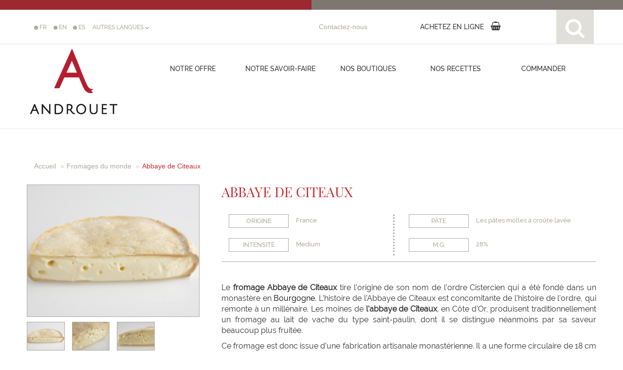

--- FILE ---
content_type: text/html; charset=UTF-8
request_url: https://androuet.com/fromage.php?id=88
body_size: 114845
content:
<!DOCTYPE html>

<html xmlns:og="https://ogp.me/ns#" xmlns:fb="https://www.facebook.com/2008/fbml">

<html lang="en">

<head>

	<meta http-equiv="Content-Type" content="text/html; charset=utf-8" />

	<meta http-equiv="X-UA-Compatible" content="IE=edge">

	<meta name="viewport" content="width=device-width, initial-scale=1.0, user-scalable=0, minimum-scale=1.0, maximum-scale=1.0">

	<link rel="apple-touch-icon" href="/apple-touch-icon.png">

	<link rel="apple-touch-icon" sizes="72x72" href="/apple-touch-icon.png">

	<link rel="apple-touch-icon" sizes="114x114" href="/apple-touch-icon.png">

	<!-- The above 3 meta tags *must* come first in the head; any other head content must come *after* these tags -->

	<meta name="author" content="Mathieu Lamson - websan.net">

	<link rel="icon" href="/favicon.ico">

	<link rel="icon" type="image/png" href="/favicon.png" />



	<title>Abbaye de Citeaux, fromage Citeaux</title>

	<meta name="description" content="Le fromage Abbaye de Citeaux : histoire et fabrication, acheter ..." />

	<meta name="keywords" content="" />



	<!-- Bootstrap core CSS -->

	<link href="css/bootstrap.css" rel="stylesheet">



	<!-- Custom styles for this template -->

	<link href="css/jumbotron.css" rel="stylesheet">

	<link href="css/over-1200.css" rel="stylesheet">

	<link href="css/989-1199.css" rel="stylesheet">

	<link href="css/768-988.css" rel="stylesheet">

	<link href="css/319-767.css" rel="stylesheet">

	<link rel="stylesheet" href="//maxcdn.bootstrapcdn.com/font-awesome/4.3.0/css/font-awesome.min.css">

	<link rel="stylesheet" type="text/css" href="css/bootstrap-select.css">





	<!-- Just for debugging purposes. Don't actually copy these 2 lines! -->

	<!--[if lt IE 9]><script src="assets/js/ie8-responsive-file-warning.js"></script><![endif]-->

	<script src="assets/js/ie-emulation-modes-warning.js"></script>



	<!-- HTML5 shim and Respond.js for IE8 support of HTML5 elements and media queries -->

	<!--[if lt IE 9]>

      <script src="https://oss.maxcdn.com/html5shiv/3.7.2/html5shiv.min.js"></script>

      <script src="https://oss.maxcdn.com/respond/1.4.2/respond.min.js"></script>

    <![endif]-->

	<!-- PARTAGE FACEBOOK -->

	
	<meta property="og:title" content="Abbaye de Citeaux">

	<meta property="og:description" content="Le fromage Abbaye de Citeaux est fabriqué en Bourgogne : son goût est fruité et tendre.">

	<meta property="og:type" content="Article">

	<meta property="og:image" content="https://www.androuet.com/images-up/images/fromages/3DoO7_Abbaye de Citeaux-7215.jpg">

	<meta property="og:image:width" content="260" />

	<meta property="og:image:height" content="200" />

	<!-- FIN PARTAGE FACEBOOK -->

</head>



<body>

	<div id="colorsTop">

		<div class="col-lg-6 col-md-6 col-sm-6 col-xs-6" id="colorsTopRed"></div>

		<div class="col-lg-6 col-md-6 col-sm-6 col-xs-6" id="colorsTopBrown"></div>

	</div>

	    <link rel="stylesheet" href="//maxcdn.bootstrapcdn.com/font-awesome/4.7.0/css/font-awesome.min.css" media="none" onload="if(media!='all')media='all'">
    <script>
      function initDecorationErreur(name) {
        try {
          document.getElementById('e' + name).style.display = 'none';
        } catch (err) {
          //alert(name)
        }
      }

      function decorationErreur(name, msg) {
        try {
          document.getElementById('e' + name).innerHTML = msg + '<br />';
          document.getElementById('e' + name).style.display = 'block';
        } catch (err) {
          //alert(name)
        }
      }

      function checkForm(f) {
        var o;
        var formOK = true;

        if (!$('.insearch').is(':checked')) {
          initDecorationErreur('int_insearch');
          decorationErreur('int_insearch', "<span class='fa fa-warning'></span> Choisissez au moins 1 catégorie pour votre recherche<br>");
          formOK = false
        }

        $("html, body").animate({
          scrollTop: 0
        }, 1000);
        setTimeout(function() {
          $("#alerterror").fadeIn();
        }, 1000);

        if (formOK) {
          return true;
        } else {
          return false;
        }

      }

      function PaysCheck() {
        var option = document.getElementById("idpays").value;

        if (option == 1) {
          $(".autreRegion").fadeOut("slow");
          $(".autre_region").val('');
          $(".region").fadeIn("slow");
        } else {
          $(".region").fadeOut("slow");
          $("#region").selectpicker('deselectAll');
          $(".autreRegion").fadeIn("slow");
        }
      }

      function ResetSearch() {

      }
    </script>
    
    <!-- Global site tag (gtag.js) - Google Analytics -->
    <script async src="https://www.googletagmanager.com/gtag/js?id=G-BXHQNSBZYT"></script>
    <script>
      window.dataLayer = window.dataLayer || [];

      function gtag() {
        dataLayer.push(arguments);
      }
      gtag('js', new Date());

      gtag('config', 'G-BXHQNSBZYT');
    </script>
    <div class="GlobalNav">
      <!-- menu mobile -->
      <nav id="NavbarAndrouet" class="is-closed">
        <div id="LogoAnddrouetSmall" style="width:100%;">
          <div id="topnavbarfirst">
            <div class="col-lg-12 col-md-12 col-sm-12" id="topnavbar">
              <div class="container" id="SubMenuNavContainer">
                <div class="col-md-4 col-sm-4 col-xs-12" id="LogoAndrouet"><a href="/"><img src="images-site/logo-androuet.jpg" title="Logo Maitre Fromager Androuet" alt="Logo Maitre Fromager Androuet" border="0"></a></div>
                <div class="col-md-8 col-sm-8 hidden-xs" style="margin-top:0.5em;">
                  <form class="navbar-form" role="search" method="post" action="list-results-search.php">
                    <input type="hidden" name="action" value="newsearch" />
                    <input type="hidden" name="infromage" value="1" />
                    <input type="hidden" name="inrecette" value="1" />
                    <input type="hidden" name="inguide" value="1" />
                    <div class="input-group">
                      <input type="text" class="form-control" placeholder="Reblochon, Fondue au fromage, la fabrication du fromage…" name="srch-term" id="srch-term" style="width:100%" value="">
                      <div class="input-group-btn">
                        <button class="btn btn-default" type="submit"><i class="fa fa-search"></i></button>
                      </div>
                    </div>
                  </form>
                </div>
              </div>
            </div>
          </div>
        </div>

        <ul id="SubMenuNav">
          <li id="SubMenuNavHidden">
            <div class="hidden-lg hidden-md hidden-sm col-xs-12" style="margin-top:0.5em;">
              <form class="navbar-form" role="search" method="post" action="list-results-search.php">
                <input type="hidden" name="action" value="newsearch" />
                <input type="hidden" name="infromage" value="1" />
                <input type="hidden" name="inrecette" value="1" />
                <input type="hidden" name="inguide" value="1" />
                <div class="input-group">
                  <input type="text" class="form-control" placeholder="Reblochon, Fondue au fromage, la fabrication du fromage…" name="srch-term" id="srch-term" style="width:100%" value="">
                  <div class="input-group-btn">
                    <button class="btn btn-default" type="submit"><i class="fa fa-search"></i></button>
                  </div>
                </div>
              </form>
            </div>
            <div id="NavBarMenuAndrouet" class="col-lg-12 col-md-8 col-sm-6 col-xs-12">
              <div class="col-md-1 hidden-sm hidden-xs"></div>
              <div class="col-md-2 col-sm-12 col-xs-12 smallnav" style="margin-bottom:0.5em;"><a id="BtnOffreSmall" class="MainLink" style="cursor:pointer; outline:none;">NOTRE OFFRE</a>
                <div id="ssmenuoffreSmall" style="display:none;">
                  <!-- <div><a href="offres-plateaux-androuet.html" class="SsMenu">Plateaux</a></div>
                  <div><a href="offres-buffets-androuet.html" class="SsMenu">Buffets</a></div>
                  <div><a href="offres-ateliers-et-cours-androuet.html" class="SsMenu">Ateliers fromages</a></div>
                  <div><a href="offres-idees-cadeaux-androuet.html" class="SsMenu">Cartes cadeaux </a></div>
                  <div><a href="offres-entreprises-androuet.html" class="SsMenu">Entreprises</a></div> -->
                  <div><a class="SsMenu" href="offres-plateaux-androuet.html">Plateaux</a></div>

<div><a class="SsMenu" href="offres-buffets-androuet.html">Buffets</a></div>

<div><a class="SsMenu" href="offres-ateliers-et-cours-androuet.html">Ateliers fromages</a></div>

<div><a class="SsMenu" href="offres-idees-cadeaux-androuet.html">Cartes et bo&icirc;tes cadeaux</a></div>

<div><a class="SsMenu" href="offres-entreprises-androuet.html">Entreprises</a></div>
                </div>
              </div>
              <div class="col-md-3 col-sm-12 col-xs-12 smallnav" style="margin-bottom:0.5em;"><a id="BtnSavoirFaireSmall" class="MainLink" style="cursor:pointer; outline:none;">NOTRE SAVOIR-FAIRE</a>
                <div id="ssmenusavoirfaireSmall" style="display:none;">
                  <!-- <div><a href="histoire-androuet.html" class="SsMenu">Notre histoire</a></div>
                  <div><a href="guide-fromage.html" class="SsMenu">Notre guide du fromage</a></div>
                  <div><a href="liste-fromage.html" class="SsMenu">Index des fromages</a></div>
                  <div><a href="producteurs-androuet.php" class="SsMenu">Nos producteurs</a></div> -->
                  
                  <div><a href="histoire-androuet.html" class="SsMenu">Notre histoire</a></div>
                  <div><a href="guide-fromage.html" class="SsMenu">Notre guide du fromage</a></div>
                  <div><a href="liste-fromage.html" class="SsMenu">Index des fromages</a></div>
                  <div><a href="producteurs-androuet.php" class="SsMenu">Nos producteurs</a></div>
                </div>
              </div>
              <div class="col-md-2 col-sm-12 col-xs-12 smallnav" style="margin-bottom:0.5em;"><a href="fromage-paris.html" class="MainLink">NOS BOUTIQUES</a></div>
              <div class="col-md-2 col-sm-12 col-xs-12 smallnav" style="margin-bottom:0.5em;"><a href="recettes-fromage.html" class="MainLink">NOS RECETTES</a></div>
            </div>
            <div class="col-md-4 col-sm-6 col-xs-6" style="padding-top:1em;">
                              <div style="float:left; width:40px;"><a href="changela.php?language=fr" class="LinkLangueHeader"><span class="fa fa-circle" style="font-size:0.8em;"></span> FR</a></div>
                              <div style="float:left; width:40px;"><a href="changela.php?language=en" class="LinkLangueHeader"><span class="fa fa-circle" style="font-size:0.8em;"></span> EN</a></div>
                              <div style="float:left; width:40px;"><a href="changela.php?language=es" class="LinkLangueHeader"><span class="fa fa-circle" style="font-size:0.8em;"></span> ES</a></div>
                              <div style="float:left; width:40px;"><a href="changela.php?language=pt" class="LinkLangueHeader"><span class="fa fa-circle" style="font-size:0.8em;"></span> PT</a></div>
                              <div style="float:left; width:40px;"><a href="changela.php?language=it" class="LinkLangueHeader"><span class="fa fa-circle" style="font-size:0.8em;"></span> IT</a></div>
                              <div style="float:left; width:40px;"><a href="changela.php?language=de" class="LinkLangueHeader"><span class="fa fa-circle" style="font-size:0.8em;"></span> DE</a></div>
                              <div style="float:left; width:40px;"><a href="changela.php?language=nl" class="LinkLangueHeader"><span class="fa fa-circle" style="font-size:0.8em;"></span> NL</a></div>
                              <div style="float:left; width:40px;"><a href="changela.php?language=sv" class="LinkLangueHeader"><span class="fa fa-circle" style="font-size:0.8em;"></span> SV</a></div>
                              <div style="float:left; width:40px;"><a href="changela.php?language=ar" class="LinkLangueHeader"><span class="fa fa-circle" style="font-size:0.8em;"></span> AR</a></div>
                              <div style="float:left; width:40px;"><a href="changela.php?language=ru" class="LinkLangueHeader"><span class="fa fa-circle" style="font-size:0.8em;"></span> RU</a></div>
                              <div style="float:left; width:40px;"><a href="changela.php?language=hi" class="LinkLangueHeader"><span class="fa fa-circle" style="font-size:0.8em;"></span> HI</a></div>
                              <div style="float:left; width:40px;"><a href="changela.php?language=zh" class="LinkLangueHeader"><span class="fa fa-circle" style="font-size:0.8em;"></span> ZH</a></div>
                              <div style="float:left; width:40px;"><a href="changela.php?language=ja" class="LinkLangueHeader"><span class="fa fa-circle" style="font-size:0.8em;"></span> JA</a></div>
                            <!-- <div style="float:left; width:40px;"><a href="changela.php?url=/fromage.php?id=88&language=fr" class="LinkLangueHeader"><span class="fa fa-circle" style="font-size:0.8em;"></span> FR</a></div>
              <div style="float:left; width:40px;"><a href="changela.php?url=/fromage.php?id=88&language=en" class="LinkLangueHeader"><span class="fa fa-circle" style="font-size:0.8em;"></span> EN</a></div>
              <div style="float:left; width:40px;"><a href="changela.php?url=/fromage.php?id=88&language=es" class="LinkLangueHeader"><span class="fa fa-circle" style="font-size:0.8em;"></span> ES</a></div>
              <div style="float:left; width:40px;"><a href="changela.php?url=/fromage.php?id=88&language=pt" class="LinkLangueHeader"><span class="fa fa-circle" style="font-size:0.8em;"></span> PT</a></div>
              <div style="float:left; width:40px;"><a href="changela.php?url=/fromage.php?id=88&language=it" class="LinkLangueHeader"><span class="fa fa-circle" style="font-size:0.8em;"></span> IT</a></div>
              <div style="float:left; width:40px;"><a href="changela.php?url=/fromage.php?id=88&language=de" class="LinkLangueHeader"><span class="fa fa-circle" style="font-size:0.8em;"></span> DE</a></div>
              <div style="float:left; width:40px;"><a href="changela.php?url=/fromage.php?id=88&language=nl" class="LinkLangueHeader"><span class="fa fa-circle" style="font-size:0.8em;"></span> NL</a></div>
              <div style="float:left; width:40px;"><a href="changela.php?url=/fromage.php?id=88&language=sv" class="LinkLangueHeader"><span class="fa fa-circle" style="font-size:0.8em;"></span> SV</a></div>
              <div style="float:left; width:40px;"><a href="changela.php?url=/fromage.php?id=88&language=ar" class="LinkLangueHeader"><span class="fa fa-circle" style="font-size:0.8em;"></span> AR</a></div>
              <div style="float:left; width:40px;"><a href="changela.php?url=/fromage.php?id=88&language=ru" class="LinkLangueHeader"><span class="fa fa-circle" style="font-size:0.8em;"></span> RU</a></div>
              <div style="float:left; width:40px;"><a href="changela.php?url=/fromage.php?id=88&language=hi" class="LinkLangueHeader"><span class="fa fa-circle" style="font-size:0.8em;"></span> HI</a></div>
              <div style="float:left; width:40px;"><a href="changela.php?url=/fromage.php?id=88&language=zh" class="LinkLangueHeader"><span class="fa fa-circle" style="font-size:0.8em;"></span> ZH</a></div>
              <div style="float:left; width:40px;"><a href="changela.php?url=/fromage.php?id=88&language=ja" class="LinkLangueHeader"><span class="fa fa-circle" style="font-size:0.8em;"></span> JA</a></div> -->
            </div>
            <div class="col-md-2 col-sm-3 col-xs-6" style="padding-top:25px;"><a href="contacter-androuet.html">Contactez-nous</a></div>
            <div class="hidden-lg hidden-md hidden-sm col-xs-6"></div>
            <div class="col-md-2 col-sm-3 col-xs-6" style="padding-top:25px;"><!--<a href="" title="Suivez-nous sur youtube" alt="Suivez-nous sur youtube"><img src="images-site/you-tube-androuet.svg" title="Suivez-nous sur youtube" alt="Suivez-nous sur youtube" border="0"></a>--> <a href="https://www.facebook.com/maison.androuet/timeline/" target="_blank" title="Suivez-nous sur facebook" alt="Suivez-nous sur facebook"><img src="images-site/facebook-androuet.svg" title="Suivez-nous sur facebook" alt="Suivez-nous sur facebook" border="0"></a> <a href="La%20carte%20de%20fid%C3%A9lit%C3%A9%20Androuet%20sur%20votre%20smartphone-13-histoire.html"><span class="fa fa-heart-o"></span></a></div>
          </li>
        </ul>
      </nav>
      <!-- end menu mobile -->
      <!-- menu desktop -->
      <div id="MenuLarge">
        <div id="topnavbar">
          <div class="col-lg-12" style="height:71px; border-bottom:1px solid #e7e7e7; margin:0 auto;">
            <div class="container">
              <div class="col-lg-6" style="padding-top:25px;">
                <div style="float:left; width:40px;"><a href="changela.php?language=fr" class="LinkLangueHeader"><span class="fa fa-circle" style="font-size:0.8em;"></span> FR</a></div>
                <div style="float:left; width:40px;"><a href="changela.php?language=en" class="LinkLangueHeader"><span class="fa fa-circle" style="font-size:0.8em;"></span> EN</a></div>
                <div style="float:left; width:40px;"><a href="changela.php?language=es" class="LinkLangueHeader"><span class="fa fa-circle" style="font-size:0.8em;"></span> ES</a></div> <a class="LinkLangueHeader buttonlangues" style="cursor:pointer">AUTRES LANGUES <span class="fa fa-chevron-down" style="font-size:0.7em;"></span></a>
                <div style="width:100%; position:relative; z-index:10; left:45px; padding:0.2em;" class="langues">
                  <div style="float:left; width:50px;"><a href="changela.php?language=pt" class="LinkLangueHeader"><img src="images-up/images/langues-drapeaux/portugal.jpg" /> PT</a></div>
                  <div style="float:left; width:50px;"><a href="changela.php?language=it" class="LinkLangueHeader"><img src="images-up/images/langues-drapeaux/italian.jpg" /> IT</a></div>
                  <div style="float:left; width:50px;"><a href="changela.php?language=de" class="LinkLangueHeader"><img src="images-up/images/langues-drapeaux/german.jpg" /> DE</a></div>
                  <div style="float:left; width:50px;"><a href="changela.php?language=nl" class="LinkLangueHeader"><img src="images-up/images/langues-drapeaux/hollandais.jpg" /> NL</a></div>
                  <div style="float:left; width:50px;"><a href="changela.php?language=sv" class="LinkLangueHeader"><img src="images-up/images/langues-drapeaux/suedois.jpg" /> SV</a></div>
                  <div style="float:left; width:50px;"><a href="changela.php?language=ar" class="LinkLangueHeader"><img src="images-up/images/langues-drapeaux/arabe.jpg" /> AR</a></div>
                  <div style="float:left; width:50px;"><a href="changela.php?language=ru" class="LinkLangueHeader"><img src="images-up/images/langues-drapeaux/russe.jpg" /> RU</a></div>
                  <div style="float:left; width:50px;"><a href="changela.php?language=hi" class="LinkLangueHeader"><img src="images-up/images/langues-drapeaux/hindi.jpg" /> HI</a></div>
                  <div style="float:left; width:50px;"><a href="changela.php?language=zh" class="LinkLangueHeader"><img src="images-up/images/langues-drapeaux/chinois.jpg" /> ZH</a></div>
                  <div style="float:left; width:50px;"><a href="changela.php?language=ja" class="LinkLangueHeader"><img src="images-up/images/langues-drapeaux/japonais.jpg" /> JA</a></div>
                  <div style="clear:both;"></div>
                </div>
              </div>
              <div class="col-lg-2" style="padding-top:25px;"><a href="contacter-androuet.html">Contactez-nous</a></div>
              <div class="col-lg-3" style="padding-top:18px;">
                <!-- <a href="https://www.youtube.com/channel/UCS1F6kk8ozQ3F9FT1OG8k9A/videos" style="margin-right:11px;" alt="Suivez-nous sur youtube" title="Suivez-nous sur youtube" target="_blank">
                  <button type="button" class="btn btn-default btn-circle">
                    <span class="fa fa-youtube" style="font-size:1.3em;"></span>
                  </button>
                </a> 
                <a href="https://www.facebook.com/maison.androuet/timeline/" alt="Suivez-nous sur facebook" style="margin-right:11px;" title="Suivez-nous sur facebook" target="_blank">
                  <button type="button" class="btn btn-default btn-circle">
                    <span class="fa fa-facebook" style="font-size:1.3em;"></span>
                  </button>
                </a> 
                <a href="La%20carte%20de%20fid%C3%A9lit%C3%A9%20Androuet%20sur%20votre%20smartphone-13-histoire.html">
                  <button type="button" class="btn btn-default btn-circle">
                    <span class="fa fa-heart-o" style="font-size:1.3em;"></span>
                  </button>
                  &nbsp;&nbsp;Ma carte Androuet
                </a> -->
                <a href="https://www.houra.fr/recherche/recherche.php?id_origine=&mot=Androuet%2C+Ma%C3%AEtre+Fromager&_gl=1*1867251*_up*MQ..*_gs*MQ.." target="_blank" class="MainLink btn">
                  <span>ACHETEZ EN LIGNE</span> <span class="fa fa-shopping-basket" style="font-size:1.3em;margin-left:10px"></span>
                </a>
              </div>
              <div class="col-lg-1"><a id="SearchIcon" style="cursor:pointer" alt="rechercher" title="rechercher">
                  <div style="background:#e1dfd9; width:77px; height:70px; padding-top:16px; text-align:center;"><span class="fa fa-search" title="rechercher Androuet" alt="rechercher Androuet" style="color:#FFF; font-size:3em;" id="SearchIconImg"></span></div>
                </a></div>
            </div>
          </div>
        </div>
        <div style="clear:both;"></div>
        <div class="container">
          <div style="float:left; width:191px;"><a href="/"><img src="images-site/logo-androuet.jpg" title="Logo Maitre Fromager Androuet" alt="Logo Maitre Fromager Androuet" id="LogoAndrouet" border="0"></a></div>
          <div id="NavBarMenuAndrouet" style="float:left; width:900px;">
            <div style="float:left; width:20%; text-align:center;"><a id="BtnOffre" class="MainLink">Notre offre</a></div>
            <div style="float:left; width:20%; text-align:center;"><a id="BtnSavoirFaire" class="MainLink">Notre savoir-faire</a></div>
            <div style="float:left; width:20%; text-align:center;"><a href="fromage-paris.html" class="MainLink">Nos boutiques</a></div>
            <div style="float:left; width:20%; text-align:center;"><a href="recettes-fromage.html" class="MainLink">Nos recettes</a></div>
            <div style="float:left; width:20%; text-align:center;"><a href="https://www.houra.fr/recherche/recherche.php?id_origine=&mot=Androuet%2C+Ma%C3%AEtre+Fromager&_gl=1*1867251*_up*MQ..*_gs*MQ.." class="MainLink" target="_blank">COMMANDER</a></div>
            <div style="clear:both"></div>
          </div>
          <div style="background:url(images-site/fond-sous-menu-offre.png) no-repeat; width:800px; height:80px; position:relative; top:78px; left:300px; z-index:9999; display:none;" id="ssmenuoffre">
            <!-- <div style="width:160px; text-align:center; top: 30px; position: absolute;"><a href="offres-plateaux-androuet.html" class="SsMenu">Plateaux</a></div>
            <div style="width:160px; text-align:center; top: 30px; position: absolute; left: 160px;"><a href="offres-buffets-androuet.html" class="SsMenu">Buffets</a></div>
            <div style="width:160px; text-align:center; top: 30px; position: absolute; left: 320px;"><a href="offres-ateliers-et-cours-androuet.html" class="SsMenu">Ateliers fromages</a></div>
            <div style="width:160px; text-align:center; top: 30px; position: absolute; left: 480px;"><a href="offres-idees-cadeaux-androuet.html" class="SsMenu">Cartes cadeaux </a></div>
            <div style="width:160px; text-align:center; top: 30px; position: absolute; left: 640px;"><a href="offres-entreprises-androuet.html" class="SsMenu">Entreprises</a></div> -->
            <div style="width:160px; text-align:center; top: 30px; position: absolute;"><a class="SsMenu" href="offres-plateaux-androuet.html">Plateaux</a></div>

<div style="width:160px; text-align:center; top: 30px; position: absolute; left: 160px;"><a class="SsMenu" href="offres-buffets-androuet.html">Buffets</a></div>

<div style="width:160px; text-align:center; top: 30px; position: absolute; left: 320px;"><a class="SsMenu" href="offres-ateliers-et-cours-androuet.html">Atelier fromage</a></div>

<div style="width:160px; text-align:center; top: 30px; position: absolute; left: 480px;"><a class="SsMenu" href="https://www.capcadeau.com/androuet/30eur-de-fromages-androuet">Cartes cadeaux </a></div>

<div style="width:160px; text-align:center; top: 30px; position: absolute; left: 640px;"><a class="SsMenu" href="offres-entreprises-androuet.html">Entreprise</a></div>
          </div>
          <div style="background:url(images-site/fond-sous-menu-savoirfaire.png) no-repeat; width:800px; height:80px; position:relative; top:78px;  left:300px; z-index:9999; display:none;" id="ssmenusavoirfaire">
            <!-- <div style="width:160px; text-align:center; top: 45px; position: absolute;"><a href="histoire-androuet.html" class="SsMenu">Notre histoire</a></div>
            <div style="width:220px; text-align:center; top: 45px; position: absolute; left: 160px;"><a href="guide-fromage.html" class="SsMenu">Notre guide du fromage</a></div>
            <div style="width:170px; text-align:center; top: 45px; position: absolute; left: 380px;"><a href="liste-fromage.html" class="SsMenu">Index des fromages</a></div>
            <div style="width:160px; text-align:center; top: 45px; position: absolute; left: 560px;"><a href="producteurs-androuet.php" class="SsMenu">Nos producteurs</a></div> -->
            <!--
            	<div style="width:170px; text-align:center; top: 45px; position: absolute; left: 380px;"><a href="glossaire-du-fromage.php" class="SsMenu">Notre glossaire</a></div>
            	<div style="width:160px; text-align:center; top: 45px; position: absolute; left: 560px;"><a href="bibliographie-androuet.php" class="SsMenu">Notre bibilographie</a></div>-->
            <div style="width:160px; text-align:center; top: 30px; position: absolute;"><a class="SsMenu" href="histoire-androuet.html">Notre histoire</a></div>

<div style="width:220px; text-align:center; top: 30px; position: absolute; left: 160px;"><a class="SsMenu" href="guide-fromage.html">Notre guide du fromage</a></div>

<div style="width:170px; text-align:center; top: 30px; position: absolute; left: 380px;"><a class="SsMenu" href="liste-fromage.html">Index des fromages</a></div>

<div style="width:160px; text-align:center; top: 30px; position: absolute; left: 560px;"><a class="SsMenu" href="producteurs-androuet.php">Nos producteurs</a></div>
          </div>
        </div>
      </div>
      <!-- end menu desktop -->
    </div>
    <div id="Search" style="width:100%; height:523px; background:#E1DFD9; position:absolute; top:264px; right:0; display:none; z-index:9999">
      <div class="container" style="margin-top:2em;">
        <form role="search" method="post" action="list-results-search.php" onsubmit="return checkForm(this);">
          <input type="hidden" name="action" value="newsearch" />
          <div class="col-lg-3"><span class="fa fa-search" title="Rechercher sur Androuet" alt="Rechercher sur Androuet" style="color:#FFF; font-size:20em;"></span> <br /><br /><a href="cheese-worldmap.php">
              <div style="width:100%; text-align:center">Index des fromages<br /><img src="/images-up/images/carte-monde-search.jpg" border="0" style="width:280px;" alt="Index des fromages" title="Index des fromages"></div>
            </a></div>
          <div class="col-lg-9">
            <div class="col-lg-7">
              <div class="form-group">
                <input type="text" class="form-control" placeholder="Reblochon, Fondue au fromage, la fabrication du fromage…" name="srch-term" id="srch-term" style="width:100%" value="">
              </div>
            </div>
            <div class="col-lg-2"><input type="submit" class="btn btn-default btn-small" value="rechercher"></div>
            <div class="col-lg-3" style="margin-top:4px"><a onClick="ResetSearch()" style="cursor:pointer; outline:none;">Réinitialiser</a></div>
            <div class="col-lg-12" style="height:40px;"><em style="color:#BE9E63">Ajoutez des critères à votre recherche</em></div>
            <div class="col-lg-12">
              <div class="col-md-12 col-sm-12 col-xs-12" style="text-align:left">
                <span id="eint_insearch" class="erreur"></span>
              </div>
              <div class="col-lg-2">Dans :
              </div>
              <div class="col-lg-3">
                <label>
                  <input type="checkbox" name="infromage" value="1"  class="insearch"> fromages                </label>
              </div>
              <div class="col-lg-1"></div>
              <div class="col-lg-3">
                <label>
                  <input type="checkbox" name="inrecette" value="1"  class="insearch"> Recettes                </label>
              </div>
              <div class="col-lg-3">
                <label>
                  <input type="checkbox" name="inguide" value="1"  class="insearch"> Guide du fromage                </label>
              </div>
            </div>
            <div class="col-lg-12"></div>
            <div class="col-lg-12">
              <div class="col-lg-2"></div>
              <div class="col-lg-3">
                <div class="form-group">
                  <select id="idpays" class="selectpicker form-control" data-live-search="true" name="idpays" onchange="PaysCheck()">
                    <option value="">choisir un pays</option>
                                          <option value="2" >Afghanistan</option>
                                          <option value="3" >Afrique du Sud</option>
                                          <option value="4" >Albanie</option>
                                          <option value="5" >Alg&eacute;rie</option>
                                          <option value="6" >Allemagne</option>
                                          <option value="7" >Andorre</option>
                                          <option value="13" >Arabie saoudite</option>
                                          <option value="14" >Argentine</option>
                                          <option value="15" >Arm&eacute;nie</option>
                                          <option value="17" >Australie</option>
                                          <option value="18" >Autriche</option>
                                          <option value="26" >Belgique</option>
                                          <option value="33" >Bosnie-Herz&eacute;govine</option>
                                          <option value="35" >Br&eacute;sil</option>
                                          <option value="37" >Bulgarie</option>
                                          <option value="43" >Canada</option>
                                          <option value="45" >Chili</option>
                                          <option value="241" >Chine</option>
                                          <option value="47" >Chypre</option>
                                          <option value="48" >Colombie</option>
                                          <option value="53" >Costa Rica</option>
                                          <option value="54" >Croatie</option>
                                          <option value="55" >Cuba</option>
                                          <option value="56" >Danemark</option>
                                          <option value="59" >Egypte</option>
                                          <option value="63" >Espagne</option>
                                          <option value="64" >Estonie</option>
                                          <option value="65" >Etats-Unis</option>
                                          <option value="67" >Finlande</option>
                                          <option value="1" >France</option>
                                          <option value="73" >Gr&egrave;ce</option>
                                          <option value="85" >Honduras</option>
                                          <option value="87" >Hongrie</option>
                                          <option value="107" >Inde</option>
                                          <option value="108" >Indon&eacute;sie</option>
                                          <option value="109" >Iran</option>
                                          <option value="110" >Iraq</option>
                                          <option value="111" >Irlande</option>
                                          <option value="112" >Islande</option>
                                          <option value="113" >Isra&euml;l</option>
                                          <option value="114" >Italie</option>
                                          <option value="116" >Japon</option>
                                          <option value="120" >Kirghizistan</option>
                                          <option value="125" >Lettonie</option>
                                          <option value="126" >Liban</option>
                                          <option value="129" >Liechtenstein</option>
                                          <option value="130" >Lituanie</option>
                                          <option value="131" >Luxembourg</option>
                                          <option value="133" >Madagascar</option>
                                          <option value="138" >Malte</option>
                                          <option value="140" >Maroc</option>
                                          <option value="145" >Mexique</option>
                                          <option value="149" >Mongolie</option>
                                          <option value="239" >Mont&eacute;n&eacute;gro</option>
                                          <option value="152" >N&eacute;pal</option>
                                          <option value="159" >Norv&egrave;ge</option>
                                          <option value="161" >Nouvelle-Z&eacute;lande</option>
                                          <option value="170" >Pays-Bas</option>
                                          <option value="165" >P&eacute;rou</option>
                                          <option value="171" >Philippines</option>
                                          <option value="172" >Pologne</option>
                                          <option value="174" >Porto Rico</option>
                                          <option value="175" >Portugal</option>
                                          <option value="180" >R&eacute;publique tch&egrave;que</option>
                                          <option value="182" >Roumanie</option>
                                          <option value="183" >Royaume Uni</option>
                                          <option value="184" >Russie</option>
                                          <option value="195" >Salvador</option>
                                          <option value="235" >Serbie</option>
                                          <option value="203" >Slovaquie</option>
                                          <option value="202" >Slov&eacute;nie</option>
                                          <option value="207" >Su&egrave;de</option>
                                          <option value="208" >Suisse</option>
                                          <option value="211" >Syrie</option>
                                          <option value="224" >Tunisie</option>
                                          <option value="226" >Turquie</option>
                                          <option value="228" >Ukraine</option>
                                          <option value="231" >Venezuela</option>
                                      </select>
                </div>
                <div class="form-group region" style="display:none;" >
                  <select id="region" class="selectpicker form-control" data-live-search="true" name="idregion" >
                    <option value="0">choisir la région</option>
                    <option value="1" >Nord Pas de Calais</option>
                    <option value="2" >Picardie</option>
                    <option value="3" >Normandie</option>
                    <option value="5" >Ile de France </option>
                    <option value="6" >Champagne Ardennes</option>
                    <option value="7" >Alsace - Lorraine</option>
                    <option value="9" >Franche Comté </option>
                    <option value="10" >Bourgogne</option>
                    <option value="11" >Centre</option>
                    <option value="12" >Pays de la Loire</option>
                    <option value="13" >Bretagne</option>
                    <option value="14" >Poitou Charente </option>
                    <option value="15" >Limousin</option>
                    <option value="16" >Auvergne</option>
                    <option value="17" >Rhône-Alpes </option>
                    <option value="18" >Aquitaine</option>
                    <option value="19" >Midi-Pyrénées</option>
                    <option value="20" >Languedoc Roussilon</option>
                    <option value="21" >Provence-Alpes Côte-d'Azur</option>
                    <option value="22" >Corse</option>
                  </select>
                </div>
                <div class="form-group">
                  <select id="selectType" class="selectpicker form-control" data-live-search="true" name="saison_fromage">
                    <option value="">choisir une saison</option>
                    <option value="1" >Automne</option>
                    <option value="2" >Hiver</option>
                    <option value="3" >Printemps</option>
                    <option value="4" >Eté</option>
                    <option value="5" >Eté - Automne</option>
                    <option value="6" >Automne-Hiver</option>
                    <option value="7" >Hiver-Printemps</option>
                    <option value="8" >Printemps-Eté</option>
                  </select>
                </div>
                <div class="form-group">
                  <select id="selectType" class="selectpicker form-control" data-live-search="true" name="id_lait">
                    <option value="">choisir un type de lait</option>
                                          <option value="2" >Brebis</option>
                                          <option value="3" >Chèvre</option>
                                          <option value="8" >Chèvre-Brebis</option>
                                          <option value="1" >Vache</option>
                                          <option value="5" >Vache-Brebis</option>
                                          <option value="7" >Vache-Chèvre</option>
                                      </select>
                </div>
                <div class="form-group">
                  <select id="selectType" class="selectpicker form-control" data-live-search="true" name="pate">
                    <option value="">choisir un type de pâte</option>
                                          <option value="4" >Les fromages à pâtes persillées </option>
                                          <option value="7" >Les fromages de chèvres </option>
                                          <option value="8" >Les fromages fondus</option>
                                          <option value="1" >Les fromages frais</option>
                                          <option value="2" >Les pâtes molles à croûte fleurie</option>
                                          <option value="3" >Les pâtes molles à croûte lavée</option>
                                          <option value="6" >Les pâtes pressées cuites </option>
                                          <option value="9" >Pâte molle à croûte naturelle</option>
                                          <option value="5" >Pâtes pressées non cuites</option>
                                      </select>
                </div>
                <div class="form-group">
                  <select id="selectType" class="selectpicker form-control" data-live-search="true" name="intensite">
                    <option value="">choisir une intensité</option>
                                          <option value="1" >Doux</option>
                                          <option value="2" >Medium</option>
                                          <option value="3" >Typé</option>
                                      </select>
                </div>
                <div class="form-group">
                  <select id="selectType" class="selectpicker form-control" data-live-search="true" name="vins_fromage">
                    <option value="">choisir un vinoi</option>
                                          <option value="45" >Abime blanc de Savoie</option>
                                          <option value="52" >Alcool de Poire</option>
                                          <option value="83" >Anjou blanc</option>
                                          <option value="33" >Apremont</option>
                                          <option value="47" >Bandol blanc</option>
                                          <option value="14" >Banyuls ou Maury</option>
                                          <option value="3" >Beaujolais</option>
                                          <option value="40" >Bière</option>
                                          <option value="25" >Bière à la Jenlain</option>
                                          <option value="63" >Bière Paulaner</option>
                                          <option value="89" >Bourgueil</option>
                                          <option value="24" >Cahors</option>
                                          <option value="60" >Chablis</option>
                                          <option value="42" >Chalosse moelleux</option>
                                          <option value="67" >Champagne</option>
                                          <option value="85" >Charentais Saint-Sornin</option>
                                          <option value="31" >Chasagne-montrachet</option>
                                          <option value="9" >Château Neuf du Pape</option>
                                          <option value="27" >Château-maillant rouge</option>
                                          <option value="21" >Chianti </option>
                                          <option value="12" >Chinon </option>
                                          <option value="20" >Cidre brut</option>
                                          <option value="95" >Clairette de Die</option>
                                          <option value="62" >Collioure</option>
                                          <option value="23" >Corbières rouge</option>
                                          <option value="8" >Cornas ou Lirac</option>
                                          <option value="26" >Côte d'Auvergne rouge</option>
                                          <option value="79" >Côte de Beaune</option>
                                          <option value="19" >Côte du Rhône</option>
                                          <option value="18" >Côteaux du Génois </option>
                                          <option value="86" >Côteaux du Layon</option>
                                          <option value="91" >Côtes du Jura</option>
                                          <option value="49" >Côtes-de-Provence</option>
                                          <option value="80" >Crémant d'Alsace </option>
                                          <option value="29" >Crépy de Savoie</option>
                                          <option value="82" >Crozes Hermitage</option>
                                          <option value="15" >Faugères</option>
                                          <option value="69" >Fendant du Valais (Suisse)</option>
                                          <option value="22" >Fief vendéen du fou blanc</option>
                                          <option value="57" >Fief vendéen du Fou blanc</option>
                                          <option value="94" >Gamay</option>
                                          <option value="65" >Gevrey-Chambertin</option>
                                          <option value="5" >Gewurztraminer d'Alsace</option>
                                          <option value="99" >Gigondas</option>
                                          <option value="77" >Graves Blanc </option>
                                          <option value="35" >Irouleguy</option>
                                          <option value="76" >Jurançon</option>
                                          <option value="17" >Languedoc collioure</option>
                                          <option value="46" >Limoux blanc</option>
                                          <option value="56" >Loupiac</option>
                                          <option value="97" >Mâcon et mâcon-villages</option>
                                          <option value="51" >Madiran</option>
                                          <option value="48" >Marthel Bourgogne rosé</option>
                                          <option value="100" >Merlot</option>
                                          <option value="81" >Meursault</option>
                                          <option value="53" >Monbazillac</option>
                                          <option value="64" >Moulin à vent rouge</option>
                                          <option value="38" >Muscadet sur lie</option>
                                          <option value="96" >Muscat</option>
                                          <option value="39" >Neuchâtel</option>
                                          <option value="75" >Pacherenc-du-Vic-Bilh sec </option>
                                          <option value="87" >Patrimonio</option>
                                          <option value="30" >Pinot noir</option>
                                          <option value="1" >Pomerol</option>
                                          <option value="4" >Pommard ou Mercurey</option>
                                          <option value="68" >Porto</option>
                                          <option value="55" >Pouilly fumé blanc</option>
                                          <option value="73" >Pouilly-Fuisse</option>
                                          <option value="84" >Reuilly Blanc</option>
                                          <option value="6" >Riesling </option>
                                          <option value="50" >Rosé d'Anjou</option>
                                          <option value="58" >Rosé de Provence</option>
                                          <option value="54" >Rosé San Miguel</option>
                                          <option value="78" >Roussette</option>
                                          <option value="59" >Saint-Aubin</option>
                                          <option value="92" >Saint-Emilion </option>
                                          <option value="32" >Saint-estèphe rouge</option>
                                          <option value="93" >Saint-Nicolas de Bourgueil</option>
                                          <option value="28" >Saint-romain</option>
                                          <option value="74" >Saint-Véran</option>
                                          <option value="44" >Sancerre blanc</option>
                                          <option value="11" >Sancerre blanc </option>
                                          <option value="43" >Sancerre rouge</option>
                                          <option value="61" >Saumur Vieille Vigne</option>
                                          <option value="2" >Sauternes</option>
                                          <option value="71" >Savagnin</option>
                                          <option value="16" >St Estephe</option>
                                          <option value="7" >St Joseph ou Vacqueyras</option>
                                          <option value="41" >Tavel rosé</option>
                                          <option value="66" >Tokay</option>
                                          <option value="88" >Touraine blanc Sauvignon</option>
                                          <option value="90" >Valençay</option>
                                          <option value="37" >Vin blanc sec</option>
                                          <option value="36" >Vin blanc sec de Saint-Pourçain</option>
                                          <option value="13" >Vin de Paille - Arbois</option>
                                          <option value="98" >Vin de Savoie</option>
                                          <option value="70" >Vin jaune</option>
                                          <option value="10" >Vouvray ou Montlouis moelleux</option>
                                          <option value="34" >Vouvray pétillant blanc </option>
                                      </select>
                </div>
              </div>
              <div class="col-lg-1"></div>
              <div class="col-lg-3">
                <div class="col-lg-12">
                  <label>
                    <input type="checkbox" value="1" multiple name="typerecette[]" > Entrée                  </label>
                </div>
                <div class="col-lg-12">
                  <label>
                    <input type="checkbox" value="2" multiple name="typerecette[]" > Plat                  </label>
                </div>
                <div class="col-lg-12">
                  <label>
                    <input type="checkbox" value="3" multiple name="typerecette[]" > Dessert                  </label>
                </div>
                <div class="form-group">
                  <select id="selectType" class="selectpicker form-control" data-live-search="true" name="saison_recette">
                    <option value="">choisir une saison</option>
                    <option value="1" >Automne</option>
                    <option value="2" >Hiver</option>
                    <option value="3" >Printemps</option>
                    <option value="4" >Eté</option>
                    <option value="5" >Eté-Automne</option>
                    <option value="6" >Automne-Hiver</option>
                    <option value="7" >Hiver-Printemps</option>
                    <option value="8" >Printemps-Eté</option>
                  </select>
                </div>
                <div class="form-group">
                  <select id="type" class="selectpicker form-control" name="classificationrecette" style="background-color:#eadf92">
                    <option value="">choisir un type de recette</option>
                    <option value="1" >Tartes</option>
                    <option value="2" >Soupes</option>
                    <option value="3" >Salades</option>
                    <option value="4" >Pizzas</option>
                    <option value="5" >Pâtes</option>
                    <option value="6" >Fondues</option>
                    <option value="7" >Viandes</option>
                    <option value="8" >Poissons</option>
                    <option value="9" ></option>
                    <option value="10" >Fruits</option>
                    <option value="11" >Gâteaux</option>
                    <option value="12" >Cakes</option>
                  </select>
                </div>
                <div class="form-group">
                  <select id="selectType" class="selectpicker form-control" data-live-search="true" name="vins_recette">
                    <option value="">choisir un vin</option>
                                          <option value="45" >Abime blanc de Savoie</option>
                                          <option value="52" >Alcool de Poire</option>
                                          <option value="83" >Anjou blanc</option>
                                          <option value="33" >Apremont</option>
                                          <option value="47" >Bandol blanc</option>
                                          <option value="14" >Banyuls ou Maury</option>
                                          <option value="3" >Beaujolais</option>
                                          <option value="40" >Bière</option>
                                          <option value="25" >Bière à la Jenlain</option>
                                          <option value="63" >Bière Paulaner</option>
                                          <option value="89" >Bourgueil</option>
                                          <option value="24" >Cahors</option>
                                          <option value="60" >Chablis</option>
                                          <option value="42" >Chalosse moelleux</option>
                                          <option value="67" >Champagne</option>
                                          <option value="85" >Charentais Saint-Sornin</option>
                                          <option value="31" >Chasagne-montrachet</option>
                                          <option value="9" >Château Neuf du Pape</option>
                                          <option value="27" >Château-maillant rouge</option>
                                          <option value="21" >Chianti </option>
                                          <option value="12" >Chinon </option>
                                          <option value="20" >Cidre brut</option>
                                          <option value="95" >Clairette de Die</option>
                                          <option value="62" >Collioure</option>
                                          <option value="23" >Corbières rouge</option>
                                          <option value="8" >Cornas ou Lirac</option>
                                          <option value="26" >Côte d'Auvergne rouge</option>
                                          <option value="79" >Côte de Beaune</option>
                                          <option value="19" >Côte du Rhône</option>
                                          <option value="18" >Côteaux du Génois </option>
                                          <option value="86" >Côteaux du Layon</option>
                                          <option value="91" >Côtes du Jura</option>
                                          <option value="49" >Côtes-de-Provence</option>
                                          <option value="80" >Crémant d'Alsace </option>
                                          <option value="29" >Crépy de Savoie</option>
                                          <option value="82" >Crozes Hermitage</option>
                                          <option value="15" >Faugères</option>
                                          <option value="69" >Fendant du Valais (Suisse)</option>
                                          <option value="22" >Fief vendéen du fou blanc</option>
                                          <option value="57" >Fief vendéen du Fou blanc</option>
                                          <option value="94" >Gamay</option>
                                          <option value="65" >Gevrey-Chambertin</option>
                                          <option value="5" >Gewurztraminer d'Alsace</option>
                                          <option value="99" >Gigondas</option>
                                          <option value="77" >Graves Blanc </option>
                                          <option value="35" >Irouleguy</option>
                                          <option value="76" >Jurançon</option>
                                          <option value="17" >Languedoc collioure</option>
                                          <option value="46" >Limoux blanc</option>
                                          <option value="56" >Loupiac</option>
                                          <option value="97" >Mâcon et mâcon-villages</option>
                                          <option value="51" >Madiran</option>
                                          <option value="48" >Marthel Bourgogne rosé</option>
                                          <option value="100" >Merlot</option>
                                          <option value="81" >Meursault</option>
                                          <option value="53" >Monbazillac</option>
                                          <option value="64" >Moulin à vent rouge</option>
                                          <option value="38" >Muscadet sur lie</option>
                                          <option value="96" >Muscat</option>
                                          <option value="39" >Neuchâtel</option>
                                          <option value="75" >Pacherenc-du-Vic-Bilh sec </option>
                                          <option value="87" >Patrimonio</option>
                                          <option value="30" >Pinot noir</option>
                                          <option value="1" >Pomerol</option>
                                          <option value="4" >Pommard ou Mercurey</option>
                                          <option value="68" >Porto</option>
                                          <option value="55" >Pouilly fumé blanc</option>
                                          <option value="73" >Pouilly-Fuisse</option>
                                          <option value="84" >Reuilly Blanc</option>
                                          <option value="6" >Riesling </option>
                                          <option value="50" >Rosé d'Anjou</option>
                                          <option value="58" >Rosé de Provence</option>
                                          <option value="54" >Rosé San Miguel</option>
                                          <option value="78" >Roussette</option>
                                          <option value="59" >Saint-Aubin</option>
                                          <option value="92" >Saint-Emilion </option>
                                          <option value="32" >Saint-estèphe rouge</option>
                                          <option value="93" >Saint-Nicolas de Bourgueil</option>
                                          <option value="28" >Saint-romain</option>
                                          <option value="74" >Saint-Véran</option>
                                          <option value="44" >Sancerre blanc</option>
                                          <option value="11" >Sancerre blanc </option>
                                          <option value="43" >Sancerre rouge</option>
                                          <option value="61" >Saumur Vieille Vigne</option>
                                          <option value="2" >Sauternes</option>
                                          <option value="71" >Savagnin</option>
                                          <option value="16" >St Estephe</option>
                                          <option value="7" >St Joseph ou Vacqueyras</option>
                                          <option value="41" >Tavel rosé</option>
                                          <option value="66" >Tokay</option>
                                          <option value="88" >Touraine blanc Sauvignon</option>
                                          <option value="90" >Valençay</option>
                                          <option value="37" >Vin blanc sec</option>
                                          <option value="36" >Vin blanc sec de Saint-Pourçain</option>
                                          <option value="13" >Vin de Paille - Arbois</option>
                                          <option value="98" >Vin de Savoie</option>
                                          <option value="70" >Vin jaune</option>
                                          <option value="10" >Vouvray ou Montlouis moelleux</option>
                                          <option value="34" >Vouvray pétillant blanc </option>
                                      </select>
                </div>
              </div>
              <div class="col-lg-3">
              </div>
            </div>
          </div>
        </form>
      </div>
    </div>
    </div>






	<div class="container" id="Showbacktotop">

		<div class="row">

			<div class="col-lg-12 col-md-12 col-sm-12 hidden-xs">

				<ol class="breadcrumb">

					<li><a href="/">Accueil</a></li>

					<li><a href="liste-fromage.html">Fromages du monde</a></li>

					
					<li class="active">Abbaye de Citeaux</li>

				</ol>

			</div>

			<div class="col-lg-8 col-md-8 col-sm-8 col-xs-12 pull-right">

				<div class="hidden-lg hidden-md hidden-sm col-xs-12 ArticleListNoPadding" style="margin-bottom:10px;">

					<img src="images-up/images/fromages/3DoO7_Abbaye de Citeaux-7215.jpg" class="ImgFromage" alt="Photo Abbaye de Citeaux" title="Photo Abbaye de Citeaux" id="BigImgFromage2">

				</div>

				<h1 class="FromageTitle">Abbaye de Citeaux</h1>

				<div class="col-lg-12 col-md-12 col-sm-12 col-xs-12 ArticleListNoPadding DescriptionFromageTop">

					<div class="col-lg-2 col-md-2 col-sm-4 col-xs-12 nopadding">
						<div class="col-lg-12 col-md-12 col-sm-12 LegendeFromage" style="border:1px solid #b0a7a0; text-transform:uppercase;">Origine</div>
					</div>

					<div class="col-lg-4 col-md-4 col-sm-8 col-xs-12 LegendeFromage ArticleListNoPadding" style="text-align:left; padding-left:15px;">France</div>

					<div class="hidden-lg hidden-md  col-sm-12 hidden-xs"></div>

					<div class="col-lg-2 col-md-2 col-sm-4 col-xs-12 nopadding">
						<div class="col-lg-12 col-md-12 col-sm-12 LegendeFromage" style="border:1px solid #b0a7a0; text-transform:uppercase;">Pâte</div>
					</div>

					<div class="col-lg-4 col-md-4 col-sm-8 col-xs-12 LegendeFromage ArticleListNoPadding" style="text-align:left; padding-left:15px;">Les pâtes molles à croûte lavée</div>

					<div class="hidden-lg hidden-md  col-sm-12 hidden-xs"></div>

					<div class="col-lg-12 col-md-12 col-sm-12 hidden-xs"></div>

					<div class="col-lg-2 col-md-2 col-sm-4 col-xs-12 nopadding">
						<div class="col-lg-12 col-md-12 col-sm-12 LegendeFromage" style="border:1px solid #b0a7a0; text-transform:uppercase;">Intensité</div>
					</div>

					<div class="col-lg-4 col-md-4 col-sm-8 col-xs-12 LegendeFromage ArticleListNoPadding" style="text-align:left; padding-left:15px;">Medium</div>

					<div class="hidden-lg hidden-md  col-sm-12 hidden-xs"></div>

					<div class="col-lg-2 col-md-2 col-sm-4 col-xs-12 nopadding"><div class="col-lg-12 col-md-12 col-sm-12 LegendeFromage" style="border:1px solid #b0a7a0; text-transform:uppercase;">M.G.</div></div>

					<div class="col-lg-4 col-md-4 col-sm-8 col-xs-12 LegendeFromage ArticleListNoPadding" style="text-align:left; padding-left:15px;">28%</div>

				</div>

				<div class="hidden-lg hidden-md hidden-sm col-xs-12 nopadding" style="border-top:#b0a7a0 1px solid;">

				</div>

				<div class="hidden-lg hidden-md hidden-sm col-xs-12 nopadding" style="margin-top:10px; margin-bottom:10px;">

					<div class="col-lg-3 col-md-3 col-sm-4 col-xs-4 nopaddingleft text-center"><a href="list-fromage.php?id_lait=1" alt="fromage au lait de Vache" title="fromage au lait de Vache"><img src="images-up/images/laits/vache.png" border="0" alt="fromage au lait de Vache" title="fromage au lait de Vache" /></a></div>

					<div class="col-lg-3 col-md-3 col-sm-4 col-xs-4 nopaddingleft text-center">
							<a href="list-fromage.php?id_region=10"><img src="/images-up/images/regions/petites/10.png" border="0" alt="de la région Bourgogne" title="de la région Bourgogne" /></a>

											</div>

					<div class="col-lg-3 col-md-3 col-sm-4 col-xs-4 nopaddingleft text-center"><a href="list-fromage.php?id_region=10"><img src="images-up/images/blasons/10.png" border="0" alt="de la région Bourgogne" title="de la région Bourgogne" /></a></div>

					<div class="col-lg-3 col-md-3 col-sm-4 col-xs-4 nopaddingleft text-center"><a onClick="window.open('https://www.facebook.com/sharer.php?u=https://tinyurl.com/252efhdo','sharer','toolbar=0,status=0,width=650,height=450');" href="javascript: void(0)" class="facebook" alt="Partager sur  facebook" title="Partager sur  facebook"><span class="fa fa-facebook fa-3x"></span></a></div>

				</div>

				<!-- DEGUSTATION -->

				
					<!-- DEGUSTATION -->

					<div class="hidden-lg hidden-md hidden-sm col-xs-12 nopadding" style="border-top:#b0a7a0 1px solid; margin-top:20px;">

					</div>

					<div class="hidden-lg hidden-md hidden-sm col-xs-12 nopadding" id="degustation">

						<h2 class="h2Fromage Red" style="text-transform:uppercase;"><img src="images-site/icone-degustation.jpg" style="padding-right:10px;" alt="Dégustation Abbaye de Citeaux" title="Dégustation Abbaye de Citeaux"> Dégustation</h2>

						
							<div class="col-lg-5 col-md-5 col-sm-5 col-xs-6 nopadding InfosFromage">

								Janvier
							</div>

							<div class="col-lg-7 col-md-7 col-sm-7 col-xs-6">

								
									
										<span class="fa fa-star-o" style="color:#827771;"></span>

								
										<span class="fa fa-star-o" style="color:#827771;"></span>

								
							</div>

						
							<div class="col-lg-5 col-md-5 col-sm-5 col-xs-6 nopadding InfosFromage">

								Février
							</div>

							<div class="col-lg-7 col-md-7 col-sm-7 col-xs-6">

								
									
										<span class="fa fa-star-o" style="color:#827771;"></span>

								
										<span class="fa fa-star-o" style="color:#827771;"></span>

								
							</div>

						
							<div class="col-lg-5 col-md-5 col-sm-5 col-xs-6 nopadding InfosFromage">

								Mars
							</div>

							<div class="col-lg-7 col-md-7 col-sm-7 col-xs-6">

								
									
										<span class="fa fa-star" style="color:#c62a32;"></span>

									
										<span class="fa fa-star" style="color:#c62a32;"></span>

									
										<span class="fa fa-star" style="color:#c62a32;"></span>

									
							</div>

						
							<div class="col-lg-5 col-md-5 col-sm-5 col-xs-6 nopadding InfosFromage">

								Avril
							</div>

							<div class="col-lg-7 col-md-7 col-sm-7 col-xs-6">

								
									
										<span class="fa fa-star" style="color:#c62a32;"></span>

									
										<span class="fa fa-star" style="color:#c62a32;"></span>

									
										<span class="fa fa-star" style="color:#c62a32;"></span>

									
										<span class="fa fa-star" style="color:#c62a32;"></span>

									
							</div>

						
							<div class="col-lg-5 col-md-5 col-sm-5 col-xs-6 nopadding InfosFromage">

								Mai
							</div>

							<div class="col-lg-7 col-md-7 col-sm-7 col-xs-6">

								
									
										<span class="fa fa-star" style="color:#c62a32;"></span>

									
										<span class="fa fa-star" style="color:#c62a32;"></span>

									
										<span class="fa fa-star" style="color:#c62a32;"></span>

									
										<span class="fa fa-star" style="color:#c62a32;"></span>

									
							</div>

						
							<div class="col-lg-5 col-md-5 col-sm-5 col-xs-6 nopadding InfosFromage">

								Juin
							</div>

							<div class="col-lg-7 col-md-7 col-sm-7 col-xs-6">

								
									
										<span class="fa fa-star" style="color:#c62a32;"></span>

									
										<span class="fa fa-star" style="color:#c62a32;"></span>

									
										<span class="fa fa-star" style="color:#c62a32;"></span>

									
										<span class="fa fa-star" style="color:#c62a32;"></span>

									
							</div>

						
							<div class="col-lg-5 col-md-5 col-sm-5 col-xs-6 nopadding InfosFromage">

								Juillet
							</div>

							<div class="col-lg-7 col-md-7 col-sm-7 col-xs-6">

								
									
										<span class="fa fa-star" style="color:#c62a32;"></span>

									
										<span class="fa fa-star" style="color:#c62a32;"></span>

									
										<span class="fa fa-star" style="color:#c62a32;"></span>

									
										<span class="fa fa-star" style="color:#c62a32;"></span>

									
							</div>

						
							<div class="col-lg-5 col-md-5 col-sm-5 col-xs-6 nopadding InfosFromage">

								Août
							</div>

							<div class="col-lg-7 col-md-7 col-sm-7 col-xs-6">

								
									
										<span class="fa fa-star" style="color:#c62a32;"></span>

									
										<span class="fa fa-star" style="color:#c62a32;"></span>

									
										<span class="fa fa-star" style="color:#c62a32;"></span>

									
							</div>

						
							<div class="col-lg-5 col-md-5 col-sm-5 col-xs-6 nopadding InfosFromage">

								Septembre
							</div>

							<div class="col-lg-7 col-md-7 col-sm-7 col-xs-6">

								
									
										<span class="fa fa-star" style="color:#c62a32;"></span>

									
										<span class="fa fa-star" style="color:#c62a32;"></span>

									
										<span class="fa fa-star" style="color:#c62a32;"></span>

									
							</div>

						
							<div class="col-lg-5 col-md-5 col-sm-5 col-xs-6 nopadding InfosFromage">

								Octobre
							</div>

							<div class="col-lg-7 col-md-7 col-sm-7 col-xs-6">

								
									
										<span class="fa fa-star-o" style="color:#827771;"></span>

								
										<span class="fa fa-star-o" style="color:#827771;"></span>

								
							</div>

						
							<div class="col-lg-5 col-md-5 col-sm-5 col-xs-6 nopadding InfosFromage">

								Novembre
							</div>

							<div class="col-lg-7 col-md-7 col-sm-7 col-xs-6">

								
									
										<span class="fa fa-star-o" style="color:#827771;"></span>

								
										<span class="fa fa-star-o" style="color:#827771;"></span>

								
							</div>

						
							<div class="col-lg-5 col-md-5 col-sm-5 col-xs-6 nopadding InfosFromage">

								Décembre
							</div>

							<div class="col-lg-7 col-md-7 col-sm-7 col-xs-6">

								
									
										<span class="fa fa-star-o" style="color:#827771;"></span>

								
										<span class="fa fa-star-o" style="color:#827771;"></span>

								
							</div>

						
					</div>

				
				<!-- FIN DEGUSTATION -->

				<div class="col-lg-12 col-md-12 col-sm-12 col-xs-12 nopadding" style="border-top:#b0a7a0 1px solid;">

				</div>

				<div class="col-lg-12 col-md-12 col-sm-12 col-xs-12 nopadding DescriptionFromage">

					<p><p align="justify">
	<br />
	Le&nbsp;<strong>fromage Abbaye de Citeaux</strong> tire l&#39;origine de son nom&nbsp;de l&rsquo;ordre Cistercien qui a &eacute;t&eacute; fond&eacute; dans un monast&egrave;re en <a href="http://androuet.com/fromage-bourgogne-103-guide-fromage.html"><font color="#000000">Bourgogne</font></a>. L&rsquo;histoire de l&rsquo;Abbaye de C&icirc;teaux est concomitante de l&rsquo;histoire de l&rsquo;ordre, qui remonte &agrave; un mill&eacute;naire.&nbsp;Les moines de <strong>l&rsquo;abbaye de C&icirc;teaux</strong>, en C&ocirc;te d&rsquo;Or, produisent traditionnellement un fromage au lait de vache du type saint-paulin, dont il se distingue n&eacute;anmoins par sa saveur beaucoup plus fruit&eacute;e.</p>
<p align="justify">
	Ce fromage est donc issue d&rsquo;une fabrication artisanale monast&eacute;rienne. Il a une forme circulaire de 18 cm de diam&egrave;tre, et 4cm d&rsquo;&eacute;paisseur pour un poids avoisinant les 750g.&nbsp;<br />
	&nbsp;L&rsquo;affinage de ce <a href="http://androuet.com/Le%20fromage%20de%20Bourgogne-103-guide-fromage.html"><font color="#000000">fromage de Bourgogne</font></a> dure en moyenne deux moins en caves humides avec lavages.</p>
<p align="justify">
	Choix &agrave; l&rsquo;aspect du <strong>fromage Abbaye de Citeaux</strong>&nbsp;: cro&ucirc;te lisse et de couleur ocre clair<br />
	Choix &agrave; l&rsquo;odeur&nbsp; du fromage Abbaye de Citeaux: faible odeur de cave<br />
	Choix au toucher du fromage Abbaye de Citeaux : p&acirc;te assez tendre et &eacute;lastique<br />
	Choix au go&ucirc;t&nbsp; du fromage Abbaye de Citeaux: tr&egrave;s fruit&eacute;<br />
	<br />
	&nbsp;</p>
</p>

				</div>

				<div class="col-xs-12 buy-online-btn nopadding">
					<style>
						.buy-online-btn {
							display: flex;
							flex-wrap: wrap;
						}
						.buy-online-btn a.btn {
							min-width: 150px;
							padding: 1rem 2rem;
							background: #c62a32;
							border: 0;
							border-radius: 0;
						}
					</style>
									</div>
			</div>

			<div class="col-lg-4 col-md-4 col-sm-4 col-xs-12">

				<div class="col-lg-12 col-md-12 col-sm-12 hidden-xs nopadding" style="margin-bottom:10px;">

					<a href="" alt="Photo Abbaye de Citeaux" title="Photo Abbaye de Citeaux"><img src="images-up/images/fromages/3DoO7_Abbaye de Citeaux-7215.jpg" style="width:96%; border:#b0a7a0 1px solid;" alt="Photo Abbaye de Citeaux" title="Photo Abbaye de Citeaux" id="BigImgFromage"></a>

				</div>

				<!-- VIGNETTES -->

				
					<div class="col-lg-12 col-md-12 col-sm-12 hidden-xs nopadding">

						
							<div class="col-lg-3 col-md-3 col-sm-6 col-xs-4 nopaddingleft ">

								<a onClick="GetImage('3DoO7_Abbaye de Citeaux-7215.jpg')" style="cursor:pointer; outline:none;"><img src="images-up/images/fromages/3DoO7_Abbaye de Citeaux-7215.jpg" style="width:100%; margin-bottom:10px; margin-right:10px; border:#b0a7a0 1px solid;" alt="Photo Abbaye de Citeaux" title="Photo Abbaye de Citeaux"></a>

							</div>

						
							<div class="col-lg-3 col-md-3 col-sm-6 col-xs-4 nopaddingleft ">

								<a onClick="GetImage('inyrv_Abbaye de Citeaux-7223.jpg')" style="cursor:pointer; outline:none;"><img src="images-up/images/fromages/inyrv_Abbaye de Citeaux-7223.jpg" style="width:100%; margin-bottom:10px; margin-right:10px; border:#b0a7a0 1px solid;" alt="Photo Abbaye de Citeaux" title="Photo Abbaye de Citeaux"></a>

							</div>

						
							<div class="col-lg-3 col-md-3 col-sm-6 col-xs-4 nopaddingleft ">

								<a onClick="GetImage('Z7jbF_Abbaye de Citeaux-7227.jpg')" style="cursor:pointer; outline:none;"><img src="images-up/images/fromages/Z7jbF_Abbaye de Citeaux-7227.jpg" style="width:100%; margin-bottom:10px; margin-right:10px; border:#b0a7a0 1px solid;" alt="Photo Abbaye de Citeaux" title="Photo Abbaye de Citeaux"></a>

							</div>

						
					</div>

				
				<div class="col-lg-12 col-md-12 col-sm-12 hidden-xs nopadding" style="margin-top:10px;">

					<div class="col-lg-3 col-md-3 col-sm-4 col-xs-4 nopaddingleft text-center"><a href="list-fromage.php?id_lait=1" alt="fromage au lait de Vache" title="fromage au lait de Vache"><img src="images-up/images/laits/vache.png" border="0" alt="fromage au lait de Vache" title="fromage au lait de Vache" /></a></div>

					<div class="col-lg-3 col-md-3 col-sm-4 col-xs-4 nopaddingleft text-center">
							<a href="list-fromage.php?id_region=10"><img src="/images-up/images/regions/petites/10.png" border="0" alt="fromage de la région Bourgogne" title="fromage de la région Bourgogne" /></a>

											</div>

					<div class="col-lg-3 col-md-3 col-sm-4 col-xs-4 nopaddingleft text-center"><a href="list-fromage.php?id_region=10"><img src="images-up/images/blasons/10.png" border="0" alt="fromage de la région Bourgogne" title="fromage de la région Bourgogne" /></a></div>

					<div class="col-lg-3 col-md-3 col-sm-4 col-xs-4 nopaddingleft text-center"><a onClick="window.open('https://www.facebook.com/sharer.php?u=https://tinyurl.com/252efhdo','sharer','toolbar=0,status=0,width=650,height=450');" href="javascript: void(0)" class="facebook" alt="Partager sur  facebook" title="Partager sur  facebook"><span class="fa fa-facebook fa-3x"></span></a></div>

				</div>

				
					<!-- DEGUSTATION -->

					<div class="col-lg-12 col-md-12 col-sm-12 hidden-xs nopadding" style="border-top:#b0a7a0 1px solid; margin-top:20px;">

					</div>

					<div class="col-lg-12 col-md-12 col-sm-12 hidden-xs nopadding" id="degustation">

						<h2 class="h2Fromage Red" style="text-transform:uppercase;"><img src="images-site/icone-degustation.jpg" style="padding-right:10px;" alt="Dégustation Abbaye de Citeaux" title="Dégustation Abbaye de Citeaux"> Dégustation</h2>

						
							<div class="col-lg-5 col-md-5 col-sm-5 col-xs-6 nopadding InfosFromage">

								Janvier
							</div>

							<div class="col-lg-7 col-md-7 col-sm-7 col-xs-6">

								
									
										<span class="fa fa-star-o" style="color:#827771;"></span>

								
										<span class="fa fa-star-o" style="color:#827771;"></span>

								
							</div>

						
							<div class="col-lg-5 col-md-5 col-sm-5 col-xs-6 nopadding InfosFromage">

								Février
							</div>

							<div class="col-lg-7 col-md-7 col-sm-7 col-xs-6">

								
									
										<span class="fa fa-star-o" style="color:#827771;"></span>

								
										<span class="fa fa-star-o" style="color:#827771;"></span>

								
							</div>

						
							<div class="col-lg-5 col-md-5 col-sm-5 col-xs-6 nopadding InfosFromage">

								Mars
							</div>

							<div class="col-lg-7 col-md-7 col-sm-7 col-xs-6">

								
									
										<span class="fa fa-star" style="color:#c62a32;"></span>

									
										<span class="fa fa-star" style="color:#c62a32;"></span>

									
										<span class="fa fa-star" style="color:#c62a32;"></span>

									
							</div>

						
							<div class="col-lg-5 col-md-5 col-sm-5 col-xs-6 nopadding InfosFromage">

								Avril
							</div>

							<div class="col-lg-7 col-md-7 col-sm-7 col-xs-6">

								
									
										<span class="fa fa-star" style="color:#c62a32;"></span>

									
										<span class="fa fa-star" style="color:#c62a32;"></span>

									
										<span class="fa fa-star" style="color:#c62a32;"></span>

									
										<span class="fa fa-star" style="color:#c62a32;"></span>

									
							</div>

						
							<div class="col-lg-5 col-md-5 col-sm-5 col-xs-6 nopadding InfosFromage">

								Mai
							</div>

							<div class="col-lg-7 col-md-7 col-sm-7 col-xs-6">

								
									
										<span class="fa fa-star" style="color:#c62a32;"></span>

									
										<span class="fa fa-star" style="color:#c62a32;"></span>

									
										<span class="fa fa-star" style="color:#c62a32;"></span>

									
										<span class="fa fa-star" style="color:#c62a32;"></span>

									
							</div>

						
							<div class="col-lg-5 col-md-5 col-sm-5 col-xs-6 nopadding InfosFromage">

								Juin
							</div>

							<div class="col-lg-7 col-md-7 col-sm-7 col-xs-6">

								
									
										<span class="fa fa-star" style="color:#c62a32;"></span>

									
										<span class="fa fa-star" style="color:#c62a32;"></span>

									
										<span class="fa fa-star" style="color:#c62a32;"></span>

									
										<span class="fa fa-star" style="color:#c62a32;"></span>

									
							</div>

						
							<div class="col-lg-5 col-md-5 col-sm-5 col-xs-6 nopadding InfosFromage">

								Juillet
							</div>

							<div class="col-lg-7 col-md-7 col-sm-7 col-xs-6">

								
									
										<span class="fa fa-star" style="color:#c62a32;"></span>

									
										<span class="fa fa-star" style="color:#c62a32;"></span>

									
										<span class="fa fa-star" style="color:#c62a32;"></span>

									
										<span class="fa fa-star" style="color:#c62a32;"></span>

									
							</div>

						
							<div class="col-lg-5 col-md-5 col-sm-5 col-xs-6 nopadding InfosFromage">

								Août
							</div>

							<div class="col-lg-7 col-md-7 col-sm-7 col-xs-6">

								
									
										<span class="fa fa-star" style="color:#c62a32;"></span>

									
										<span class="fa fa-star" style="color:#c62a32;"></span>

									
										<span class="fa fa-star" style="color:#c62a32;"></span>

									
							</div>

						
							<div class="col-lg-5 col-md-5 col-sm-5 col-xs-6 nopadding InfosFromage">

								Septembre
							</div>

							<div class="col-lg-7 col-md-7 col-sm-7 col-xs-6">

								
									
										<span class="fa fa-star" style="color:#c62a32;"></span>

									
										<span class="fa fa-star" style="color:#c62a32;"></span>

									
										<span class="fa fa-star" style="color:#c62a32;"></span>

									
							</div>

						
							<div class="col-lg-5 col-md-5 col-sm-5 col-xs-6 nopadding InfosFromage">

								Octobre
							</div>

							<div class="col-lg-7 col-md-7 col-sm-7 col-xs-6">

								
									
										<span class="fa fa-star-o" style="color:#827771;"></span>

								
										<span class="fa fa-star-o" style="color:#827771;"></span>

								
							</div>

						
							<div class="col-lg-5 col-md-5 col-sm-5 col-xs-6 nopadding InfosFromage">

								Novembre
							</div>

							<div class="col-lg-7 col-md-7 col-sm-7 col-xs-6">

								
									
										<span class="fa fa-star-o" style="color:#827771;"></span>

								
										<span class="fa fa-star-o" style="color:#827771;"></span>

								
							</div>

						
							<div class="col-lg-5 col-md-5 col-sm-5 col-xs-6 nopadding InfosFromage">

								Décembre
							</div>

							<div class="col-lg-7 col-md-7 col-sm-7 col-xs-6">

								
									
										<span class="fa fa-star-o" style="color:#827771;"></span>

								
										<span class="fa fa-star-o" style="color:#827771;"></span>

								
							</div>

						
					</div>

				
				
					<!-- AUTRES INFOS FROMAGES -->

					<div class="col-lg-12 col-md-12 col-sm-12 col-xs-12 nopadding" style="border-top:#b0a7a0 1px solid; margin-top:20px;">

					</div>

					<div class="col-lg-12 col-md-12 col-sm-12 col-xs-12 nopadding" id="vins">

						<h2 class="h2Fromage Red" style="text-transform:uppercase;"><img src="images-site/icone-vin.jpg" style="padding-right:10px;" alt="Vins associés Abbaye de Citeaux" title="Vins associés Abbaye de Citeaux"> Vins associés</h2>

						<span class="InfosFromage">

							
								Beaujolais
						
						</span>

					</div>

				
				
					<div class="col-lg-12 col-md-12 col-sm-12 col-xs-12 nopadding" style="border-top:#b0a7a0 1px solid; margin-top:20px;">

					</div>

					<div class="col-lg-12 col-md-12 col-sm-12 col-xs-12 nopadding">

						<h2 class="h2Fromage Red" style="text-transform:uppercase;"><img src="images-site/icone-fromage.jpg" style="margin-right:10px;" alt="Fromages associés Abbaye de Citeaux" title="Fromages associés Abbaye de Citeaux"> Fromages associés</h2>

						<span class="InfosFromage">

							
								<a href="Chevrotin-37.html" alt="Fromages du monde - Chevrotin" title="Fromages du monde - Chevrotin">Chevrotin</a> / 
							
								<a href="Chevrotin-des-Aravis-594.html" alt="Fromages du monde - Chevrotin des Aravis" title="Fromages du monde - Chevrotin des Aravis">Chevrotin des Aravis</a> / 
							
								<a href="abbaye-de-tamié-302.html" alt="Fromages du monde - Abbaye de Tamié" title="Fromages du monde - Abbaye de Tamié">Abbaye de Tamié</a> / 
							
								<a href="Reblochon-de-savoie-130.html" alt="Fromages du monde - Reblochon de Savoie" title="Fromages du monde - Reblochon de Savoie">Reblochon de Savoie</a> / 
							
								<a href="Saint-Nectaire-131.html" alt="Fromages du monde - Saint-Nectaire" title="Fromages du monde - Saint-Nectaire">Saint-Nectaire</a>
							
						</span>

						
					</div>

				
				<!-- RECETTES -->

				
					<div class="col-lg-12 col-md-12 col-sm-12 col-xs-12 nopadding" style="margin-top:50px;">

					</div>

					<div class="col-lg-12 col-md-12 col-sm-12 col-xs-12 RecetteListNoPadding">

						<div class="col-lg-12 col-md-12 col-sm-12 col-xs-12 RecetteListNoPadding" style="background-color:#b7192b;">

							<h2 class="h2RecetteAssocies" style="text-align:center; color:#FFF;	margin-top:10px;">Nos recettes associées</h2>

						</div>

						<div class="col-lg-12 col-md-12 col-sm-12 col-xs-12 RecetteListNoPadding text-center" style="margin-bottom:1em; margin-top:-2px;"><img src="images-site/fleche-rouge.jpg"></div>

						<div class="RecetteList RecetteListNoPadding">

							
								<a href="recette-au-fromage-abbaye-citeaux-en-ravioles-1102-recette.html" alt="Recette Abbaye de Citeaux en ravioles" title="Recette Abbaye de Citeaux en ravioles">

									<div class="col-lg-12 col-md-12 col-sm-12 col-xs-12 RecettesAssociesDiv recettes RecettesAssociesList" id="1102">

										<div class="col-lg-12 col-md-12 col-sm-12 col-xs-12 RecetteListNoPadding"><img src="image-list-recette.php?file=/images-up/images/recettes/raviolifromage.jpg" border="0" alt="Recette Abbaye de Citeaux en ravioles" title="Recette Abbaye de Citeaux en ravioles" style="width:100%"></div>

										<div class="col-lg-12 col-md-12 col-sm-12 col-xs-12 RecetteList RecetteListNoPadding">

											<h3 class="TitreRecetteList">Recette Abbaye de Citeaux en ravioles</h3>

										</div>

									</div>

								</a>

							
								<a href="recette-crepes-abbaye-citeaux-1103-recette.html" alt="Recette Crépes fourrées à l'Abbaye de Citeaux" title="Recette Crépes fourrées à l'Abbaye de Citeaux">

									<div class="col-lg-12 col-md-12 col-sm-12 col-xs-12 RecettesAssociesDiv recettes RecettesAssociesList" id="1103">

										<div class="col-lg-12 col-md-12 col-sm-12 col-xs-12 RecetteListNoPadding"><img src="image-list-recette-vide.php?file=vide.jpg&RecetteName=Crépes fourrées à l'Abbaye de Citeaux" border="0" alt="Recette Crépes fourrées à l'Abbaye de Citeaux" title="Recette Crépes fourrées à l'Abbaye de Citeaux" style="width:100%"></div>

										<div class="col-lg-12 col-md-12 col-sm-12 col-xs-12 RecetteList RecetteListNoPadding">

											<h3 class="TitreRecetteList">Recette Crépes fourrées à l'Abbaye de Citeaux</h3>

										</div>

									</div>

								</a>

							
								<a href="recette-tartine-fromage-abbaye-citeaux-1104-recette.html" alt="Recette Tartines de tomates confites et fromage de l'Abbaye de Citeaux" title="Recette Tartines de tomates confites et fromage de l'Abbaye de Citeaux">

									<div class="col-lg-12 col-md-12 col-sm-12 col-xs-12 RecettesAssociesDiv recettes RecettesAssociesList" id="1104">

										<div class="col-lg-12 col-md-12 col-sm-12 col-xs-12 RecetteListNoPadding"><img src="image-list-recette.php?file=/images-up/images/recettes/tartinetomate.jpg" border="0" alt="Recette Tartines de tomates confites et fromage de l'Abbaye de Citeaux" title="Recette Tartines de tomates confites et fromage de l'Abbaye de Citeaux" style="width:100%"></div>

										<div class="col-lg-12 col-md-12 col-sm-12 col-xs-12 RecetteList RecetteListNoPadding">

											<h3 class="TitreRecetteList">Recette Tartines de tomates confites et fromage de l'Abbaye de Citeaux</h3>

										</div>

									</div>

								</a>

							
								<a href="recette-gratin-au-fromage-abbaye-citeaux-1105-recette.html" alt="Recette Gratin de pommes de terre et fromage de l'abbaye de Citeaux" title="Recette Gratin de pommes de terre et fromage de l'abbaye de Citeaux">

									<div class="col-lg-12 col-md-12 col-sm-12 col-xs-12 RecettesAssociesDiv recettes RecettesAssociesList" id="1105">

										<div class="col-lg-12 col-md-12 col-sm-12 col-xs-12 RecetteListNoPadding"><img src="image-list-recette-vide.php?file=vide.jpg&RecetteName=Gratin de pommes de terre et fromage de l'abbaye de Citeaux" border="0" alt="Recette Gratin de pommes de terre et fromage de l'abbaye de Citeaux" title="Recette Gratin de pommes de terre et fromage de l'abbaye de Citeaux" style="width:100%"></div>

										<div class="col-lg-12 col-md-12 col-sm-12 col-xs-12 RecetteList RecetteListNoPadding">

											<h3 class="TitreRecetteList">Recette Gratin de pommes de terre et fromage de l'abbaye de Citeaux</h3>

										</div>

									</div>

								</a>

							
						</div>

					</div>

					
				
			</div>

		</div>

	</div> <!-- /container -->





	<footer>

		<div id="Footer" class="col-lg-12">
        	<div class="container">
            	<div class="col-lg-6 col-md-6 col-sm-6 col-xs-12" style="border-right:2px dotted #FFF; margin-top:0.5em;">
                <h4 style="text-transform:uppercase">Où trouver nos boutiques</h4>
                                <a href="fromagerie-boulogne-billancourt-24-fromagerie.html" alt="Fromagerie Boulogne" title="Fromagerie Boulogne" class="LinkFooterBoutique">Fromagerie Boulogne</a> <span style="color:#FFF">&bull;</span>  
                                <a href="fromage-levallois-25-fromagerie.html" alt="Androuet Levallois" title="Androuet Levallois" class="LinkFooterBoutique">Androuet Levallois</a> <span style="color:#FFF">&bull;</span>  
                                <a href="fromagerie-androuet-versailles-28-fromagerie.html" alt="Androuet - Versailles" title="Androuet - Versailles" class="LinkFooterBoutique">Androuet - Versailles</a> <span style="color:#FFF">&bull;</span>  
                                <a href="Neuilly-chateau-Androuet-30-fromagerie.html" alt="" title="" class="LinkFooterBoutique"></a> <span style="color:#FFF">&bull;</span>  
                                <a href="fromage-neuilly-18-fromagerie.html" alt="Fromagerie Neuilly" title="Fromagerie Neuilly" class="LinkFooterBoutique">Fromagerie Neuilly</a> <span style="color:#FFF">&bull;</span>  
                                <a href="fromage-paris-16-France-1-fromagerie.html" alt="Fromagerie Paris 16e" title="Fromagerie Paris 16e" class="LinkFooterBoutique">Fromagerie Paris 16e</a> <span style="color:#FFF">&bull;</span>  
                                <a href="fromager-paris-16-France-2-fromagerie.html" alt="Fromagerie Paris 16ème Sud" title="Fromagerie Paris 16ème Sud" class="LinkFooterBoutique">Fromagerie Paris 16ème Sud</a> <span style="color:#FFF">&bull;</span>  
                                <a href="fromage-paris-17-France-3-fromagerie.html" alt="Fromagerie Paris 17ème" title="Fromagerie Paris 17ème" class="LinkFooterBoutique">Fromagerie Paris 17ème</a> <span style="color:#FFF">&bull;</span>  
                                <a href="fromage-paris-15-France-4-fromagerie.html" alt="Fromagerie Paris 15ème" title="Fromagerie Paris 15ème" class="LinkFooterBoutique">Fromagerie Paris 15ème</a> <span style="color:#FFF">&bull;</span>  
                                <a href="fromage-paris-7-France-5-fromagerie.html" alt="Fromagerie Paris 7ème" title="Fromagerie Paris 7ème" class="LinkFooterBoutique">Fromagerie Paris 7ème</a> <span style="color:#FFF">&bull;</span>  
                                <a href="fromage-paris-5-France-6-fromagerie.html" alt="Fromagerie Paris 5ème" title="Fromagerie Paris 5ème" class="LinkFooterBoutique">Fromagerie Paris 5ème</a> <span style="color:#FFF">&bull;</span>  
                                <a href="fromage-paris-14-france-17-fromagerie.html" alt="Fromagerie Paris 14ème" title="Fromagerie Paris 14ème" class="LinkFooterBoutique">Fromagerie Paris 14ème</a> 
                                </div>
                <div class="col-lg-6 col-md-6 col-sm-6 col-xs-12 Services" style="margin-top:2.4em;">
                	<div class="col-lg-3 col-md-3 col-sm-3 col-xs-12"><a href="/emploi-fromage.html" class="LinkFooter">Recrutement</a></div>
                	<div class="col-lg-3 col-md-3 col-sm-3 col-xs-12"><a href="/newsletter-androuet.html" class="LinkFooter">Newsletter</a></div>
                	<div class="col-lg-3 col-md-3 col-sm-3 col-xs-12"><a href="/contacter-androuet.html" class="LinkFooter">Contact</a></div>
                	<div class="col-lg-3 col-md-3 col-sm-3 col-xs-12"><a href="/androuet-credits.html" class="LinkFooter">Crédits</a></div>
                </div>
             </div>
            	<div class="col-lg-12" style="border-bottom:1px solid #FFF; height:20px; margin-bottom:1em; width:100%"></div>
        	<div class="container">
            	<div class="col-lg-12 FooterNoPadding">
                <div class="col-lg-2 col-md-4 col-sm-4 col-xs-12 Services"><h4>NOS SERVICES</h4><p><a class="LinkFooterService" href="https://www.houra.fr/recherche/recherche.php?id_origine=&amp;mot=Androuet%2C+Ma%C3%AEtre+Fromager&amp;_gl=1*1867251*_up*MQ..*_gs*MQ..">Commander en ligne</a><br />
<a class="LinkFooterService" href="https://www.capcadeau.com/androuet/30eur-de-fromages-androuet">Cartes cadeaux d&egrave;s 30&euro;</a><br />
<a class="LinkFooterService" href="http://androuet.com/offre-Atelier-d%C3%A9couverte-du-fromage-:-70%E2%82%AC-par-personne-24-offre-Ateliers%20fromages.html">Atelier fromage<br />
Ateliers &quot;d&eacute;couverte du fromage &agrave; 70&euro;</a><br />
<a class="LinkFooterService" href="http://androuet.com/offre-Atelier-l'amateur-de-fromages-:-95%E2%82%AC-par-personne.-29-offre-Ateliers%20fromages.html">Ateliers &quot;l&#39;amateur de fromages&quot; &agrave; 95&euro;</a><br />
<a class="LinkFooterService" href="http://androuet.com/Atelier-fabrication-de-fromages-25-offre-Ateliers%20fromages.html">Ateliers &quot;fabrication de fromages&quot; &agrave; 76&euro;</a><br />
<a class="LinkFooterService" href="http://androuet.com/offres-buffets-androuet.html">Buffet de fromages</a><br />
<a class="LinkFooterService" href="http://androuet.com/Un%20repas%20de%20fromage-74-guide-fromage.html">Repas fromage</a><br />
<a class="LinkFooterService" href="http://androuet.com/offre-Soir%C3%A9e-Vin-Fromage-29-offre-Animations.html">Soir&eacute;e vin-fromage</a><br />
<a class="LinkFooterService" href="http://androuet.com/offre-Cours-d'initiation-%C3%A0-l'univers-du-fromage-25-offre-Animations.html">Initiation et d&eacute;gustation</a><br />
<a class="LinkFooterService" href="http://androuet.com/offres-plateaux-androuet.html">Cocktails fromages</a><br />
<a class="LinkFooterService" href="http://androuet.com/offres-buffets-androuet.html">Service traiteur cl&eacute; en main</a><br />
<a class="LinkFooterService" href="http://androuet.com/offres-entreprises-androuet.html">Stands fromages sur les salons</a><br />
<a class="LinkFooterService" href="http://androuet.com/offres-entreprises-androuet.html">S&eacute;minaires</a><br />
<a class="LinkFooterService" href="https://www.androuet.com/offres-entreprises-androuet.html">Ev&eacute;nements</a><br />
<a class="LinkFooterService" href="https://www.androuet.com/androuet-academie.php">Formations professionnelles</a></p>
</div>
                <div class="col-lg-2 col-md-4 col-sm-4 col-xs-12 Services" style="border-left:1px solid #8d837c;"><h4>NOS PLATEAUX Ã€ THÃˆMES</h4><p>
	<a class="LinkFooterService" href="http://androuet.com/Le%20plateau%20de%20fromages%20de%20ch%C3%A8vre-97-guide-fromage.html">Plateau de ch&egrave;vres&nbsp;</a><br />
	<a class="LinkFooterService" href="http://androuet.com/Le%20plateau%20de%20fromage%20de%20brebis-101-guide-fromage.html">Plateau de brebis<br />
	</a><a class="LinkFooterService" href="http://androuet.com/Le%20plateau%20de%20fromages%20Bleus-96-guide-fromage.html">Plateau de bleus<br />
	</a><a class="LinkFooterService" href="http://androuet.com/Le%20plateau%20de%20fromage%20Corse-111-guide-fromage.html">Plateau de fromages Corse<br />
	</a><a class="LinkFooterService" href="http://androuet.com/Le%20plateau%20de%20fromage%20de%20Savoie-102-guide-fromage.html">Plateau fromages de Savoie<br />
	</a><a class="LinkFooterService" href="http://androuet.com/Le%20plateau%20de%20fromage%20d'Auvergne-107-guide-fromage.html">Plateau fromages d&#39;Auvergne<br />
	</a><a class="LinkFooterService" href="http://androuet.com/Le%20plateau%20de%20fromage%20italien-110-guide-fromage.html">Plateau de fromage italien<br />
	</a><a class="LinkFooterService" href="http://androuet.com/Le%20plateau%20de%20fromage%20de%20No%C3%ABl-109-guide-fromage.html">Plateau de fromages de No&euml;l<br />
	</a><a class="LinkFooterService" href="http://androuet.com/Le%20plateau%20fromage%20pour%20un%20mariage-108-guide-fromage.html">Plateau fromages de mariage<br />
	</a><a class="LinkFooterService" href="http://androuet.com/Plateau%20fromage-148-guide-fromage.html">Plateau fromages pr&eacute;d&eacute;coup&eacute;s</a></p>
</div>
                <div class="col-lg-2 col-md-4 col-sm-4 col-xs-12 Services" style="border-left:1px solid #8d837c;"><h4>FROMAGES DE FRANCE</h4><p>
	<a class="LinkFooterService" href="http://androuet.com/Le%20fromage%20de%20Savoie-82-guide-fromage.html">Fromages de Savoie</a><br />
	<a class="LinkFooterService" href="http://androuet.com/Le%20fromage%20de%20Normandie-99-guide-fromage.html">Fromages de Normandie</a><br />
	<a class="LinkFooterService" href="http://androuet.com/Le%20fromage%20de%20Provence-104-guide-fromage.html">Fromages de Provence</a><br />
	<a class="LinkFooterService" href="http://androuet.com/Le%20fromage%20d'Auvergne-83-guide-fromage.html">Fromages d&#39;Auvergne</a><br />
	<a class="LinkFooterService" href="http://androuet.com/Le%20fromage%20du%20Nord-100-guide-fromage.html">Fromages du Nord</a><br />
	<a class="LinkFooterService" href="http://androuet.com/Le%20fromage%20alsacien-98-guide-fromage.html">Fromages alsacien</a><br />
	<a class="LinkFooterService" href="http://androuet.com/Le%20fromage%20des%20Pyr%C3%A9n%C3%A9es-119-guide-fromage.html">Fromages des Pyr&eacute;n&eacute;es</a><br />
	<a class="LinkFooterService" href="http://androuet.com/Le%20fromage%20Corse-84-guide-fromage.html">Fromages Corse</a><br />
	<a class="LinkFooterService" href="http://androuet.com/Le%20fromage%20du%20Jura-105-guide-fromage.html">Fromages du Jura<br />
	</a><a class="LinkFooterService" href="http://androuet.com/Le%20fromage%20de%20Lorraine-122-guide-fromage.html">Fromages de Lorraine<br />
	</a><a class="LinkFooterService" href="http://androuet.com/Le%20fromage%20des%20Alpes-120-guide-fromage.html">Fromages des Alpes</a></p>
<h4>FROMAGES D'EUROPE</h4><p>
	<a class="LinkFooterService" href="http://androuet.com/Le%20fromage%20italien-88-guide-fromage.html">Fromages italiens</a><a><br />
	</a><a class="LinkFooterService" href="http://androuet.com/Le%20fromage%20espagnol-94-guide-fromage.html">Fromages espagnols</a><br />
	<a class="LinkFooterService" href="http://androuet.com/Le%20fromage%20suisse-86-guide-fromage.html">Fromages suisses</a><br />
	<a class="LinkFooterService" href="http://androuet.com/Le%20fromage%20en%20Hollande-95-guide-fromage.html">Fromages hollandais</a><a><br />
	</a><a class="LinkFooterService" href="http://androuet.com/Le%20fromage%20portugais-113-guide-fromage.html">Fromages portugais</a><br />
	<a class="LinkFooterService" href="http://androuet.com/Le%20fromage%20grec-115-guide-fromage.html">Fromages grecs<br />
	</a><a class="LinkFooterService" href="http://androuet.com/Le%20fromage%20anglais-93-guide-fromage.html">Fromages anglais</a><a href="http://www.androut.com"><br />
	</a></p>
</div>
                <div class="col-lg-2 col-md-4 col-sm-4 col-xs-12 Services" style="border-left:1px solid #8d837c;"><h4>NOS FROMAGES AOP</h4><p><a class="LinkFooterService" href="http://androuet.com/Reblochon-de-savoie-130.html">Reblochon</a><br />
<a class="LinkFooterService" href="http://androuet.com/Comt%C3%A9-126.html">Comt&eacute;</a><br />
<a class="LinkFooterService" href="http://androuet.com/Roquefort-15.html">Roquefort</a><br />
<a class="LinkFooterService" href="http://www.androuet.com/Brie-de-Meaux-123.html">Brie&nbsp;de Meaux</a><br />
<a class="LinkFooterService" href="http://androuet.com/Saint-Nectaire-131.html">Saint-Nectaire</a><br />
<a class="LinkFooterService" href="http://androuet.com/Selles-sur-Cher-74.html">Selles-sur-Cher</a><br />
<a class="LinkFooterService" href="http://androuet.com/Banon-AOC-26.html">Banon</a><br />
<a class="LinkFooterService" href="http://androuet.com/Beaufort-94.html">Beaufort</a><br />
<a class="LinkFooterService" href="http://androuet.com/Munster-133.html">Munster</a><br />
<a class="LinkFooterService" href="http://androuet.com/Livarot-116.html">Livarot</a><br />
<a class="LinkFooterService" href="http://androuet.com/bleu-de-gex-198.html">Bleu de Gex</a><br />
<a class="LinkFooterService" href="http://androuet.com/Mont-d-or-ou-vacherin-mont-d-or-154.html">Mont d&#39;Or</a><br />
<a class="LinkFooterService" href="http://androuet.com/bleu-des-causses-199.html">Bleu des Causses</a><br />
<a class="LinkFooterService" href="http://androuet.com/Langres-121.html">Langres</a><br />
<a class="LinkFooterService" href="http://androuet.com/Epoisses-105.html">Epoisses</a><br />
<a class="LinkFooterService" href="http://androuet.com/Ossau-Iraty-12.html">Ossau-Iraty&nbsp;</a><br />
<a class="LinkFooterService" href="http://androuet.com/Rocamadour-68.html">Rocamadour</a><br />
<a class="LinkFooterService" href="http://androuet.com/Brocciu-Corse-5.html">Brocciu</a><br />
<a class="LinkFooterService" href="http://androuet.com/Morbier-127.html">Morbier</a><br />
<a class="LinkFooterService" href="http://androuet.com/Maroilles-140.html">Maroilles</a></p>
</div>
                <div class="col-lg-2 col-md-4 col-sm-4 col-xs-12 Services" style="border-left:1px solid #8d837c;"><h4>NOS RECETTES</h4><p><a class="LinkFooterService" href="http://androuet.com/Fondue-fromage-49-recette.html">Fondue au fromage</a><br />
<a class="LinkFooterService" href="http://androuet.com/Raclette%20Valaisanne%20au%20fromage-113-recette.html">Raclette de fromage</a><br />
<a class="LinkFooterService" href="http://androuet.com/Souffl%C3%A9%20fromage%20au%20Gruy%C3%A8re%20r%C3%A2p%C3%A9-661-recette.html">Souffl&eacute; fromage</a><br />
<a class="LinkFooterService" href="http://androuet.com/Camembert%20en%20croquettes%20(formule%20n%C2%B01)-340-recette.html">Croquettes de camembert</a><br />
<a class="LinkFooterService" href="http://androuet.com/La%20sauce%20au%20fromage-1101-recette.html">Sauce au fromage</a><br />
<a class="LinkFooterService" href="http://androuet.com/La%20tarte%20au%20fromage-1099-recette.html">Tarte au fromage</a><br />
<a class="LinkFooterService" href="http://androuet.com/Mont%20d'Or%20au%20four%20ou%20bo%C3%AEte%20chaude-791-recette.html">Mont d&#39;or au four</a><br />
<a class="LinkFooterService" href="http://androuet.com/Fondue-fromage-49-recette.html">Fondue au Comt&eacute;</a><br />
<a class="LinkFooterService" href="http://androuet.com/Tartiflette%20au%20Reblochon-685-recette.html">Tartiflette au Reblochon</a><br />
<a class="LinkFooterService" href="http://androuet.com/Recette%20au%20Ch%C3%A8vre-150-guide-fromage.html">Recettes au ch&egrave;vre</a><br />
<a class="LinkFooterService" href="http://androuet.com/Recette%20au%20Roquefort-149-guide-fromage.html">Recettes au Roquefort</a><br />
<a class="LinkFooterService" href="http://androuet.com/Recette%20%C3%A0%20la%20Mozzarella-151-guide-fromage.html">Recettes &agrave; la Mozzarella</a><br />
<span style="color:#fff0f5;"><a class="LinkFooterService" href="http://www.androuet.com/fromage-blanc-701.html">Recettes au fromage blanc</a></span><br />
<a class="LinkFooterService" href="http://www.androuet.com/Camembert-au-four-802-recette.html">Camembert au four</a><br />
<a class="LinkFooterService" href="http://www.androuet.com/croute-au-fromage-1100-recette.html">Croutes au fromage</a><br />
<a href="http://www.androuet.com/androuet-credits.html"><span style="color:#ffffff;">Con</span></a><a href="http://www.androuet.com/androuet-credits.html"><span style="color:#ffffff;">ditions d&#39;utilisation et d&#39;h&eacute;bergement du blogg de recettes</span></a><br />
<br />
<br />
<br />
&nbsp;</p>
</div>
                <div class="col-lg-2 col-md-4 col-sm-4 col-xs-12 Services" style="border-left:1px solid #8d837c;"><h4>NOTRE GUIDE</h4><p>
	<a class="LinkFooterService" href="http://androuet.com/glossaire-du-fromage.php">Glossaire&nbsp;</a><br />
	<a class="LinkFooterService" href="http://androuet.com/bibliographie-androuet.php">Bibliographie</a><br />
	<a class="LinkFooterService" href="http://androuet.com/Histoire%20du%20fromage-112-guide-fromage.html">L&#39;histoire du fromage</a><br />
	<a class="LinkFooterService" href="http://androuet.com/Comment%20faire%20son%20fromage...-143-guide-fromage.html">Faire son fromage</a><br />
	<a class="LinkFooterService" href="http://androuet.com/Combien%20de%20fromage%20par%20personne%20?-135-guide-fromage.html">Combien de fromage par personne ?</a><br />
	<a class="LinkFooterService" href="http://androuet.com/Fabrication%20et%20affinage%20de%20chaque%20famille%20de%20fromages-2-17-guide-fromage.html">L&#39;affinage du fromage</a><br />
	<a class="LinkFooterService" href="http://androuet.com/Vin%20et%20fromage-41-guide-fromage.html">Les associations vins-fromages</a><br />
	<a class="LinkFooterService" href="http://androuet.com/Quel%20fromage%20pour%20la%20fondue...-146-guide-fromage.html">Quels fromages pour la fondue ?</a><br />
	<a class="LinkFooterService" href="http://androuet.com/Quel%20fromage%20pour%20la%20raclette...-145-guide-fromage.html">Quel fromage pour la raclette ?</a><br />
	<a class="LinkFooterService" href="http://androuet.com/Le%20choix%20des%20fromages-33-guide-fromage.html">Comment choisir vos fromages ?</a><br />
	<a class="LinkFooterService" href="http://androuet.com/La%20conservation%20du%20fromage-3-8-guide-fromage.html">La conservation du fromage</a><br />
	<a class="LinkFooterService" href="http://androuet.com/Le%20service%20du%20fromage-3-9-guide-fromage.html">Comment servir le fromage ?</a><br />
	<a class="LinkFooterService" href="http://androuet.com/Les%20saisons%20du%20fromage-3-10-guide-fromage.html">Les saisons du fromage</a><br />
	<a class="LinkFooterService" href="http://androuet.com/Recettes%20au%20Fromage-3-22-guide-fromage.html">Les recettes au fromage</a></p>
</div>
                </div>
             </div>
            	<div class="col-lg-12 col-md-12 col-sm-12" style="border-bottom:1px solid #FFF; height:20px; margin-bottom:1em; width:100%"></div>
        	<div class="container">
            	<div class="col-lg-12 col-md-12 col-sm-12" style="margin-bottom:2em;">
                    <h4 style="text-transform:uppercase; margin-bottom:1em;">Notre mission et nos valeurs</h4>
                    <div class="col-lg-6 col-md-6 col-sm-6 Services FooterNoPadding"><p class="Services FooterNoPadding">A travers ce site, nous voulons ici rendre hommage au métier de fromager affineur, véritable sacerdoce pour les hommes et les femmes de notre maison. Affiner un fromage est une affaire de spécialistes : il s’agit de porter le fromage à sa maturation afin qu’il exprime pleinement tous ses arômes. Véritable jeu de patience, affiner nécessite une surveillance constante et un environnement adapté. Toute la noblesse de ce métier est d’élever le fromage.</p></div>
                    <div class="col-lg-6 col-md-6 col-sm-6 Services FooterNoPadding"><p class="Services FooterNoPadding">Devenir fromager affineur et préparer un plateau de fromage est un travail d’artiste car l’on donne une dimension personnelle forte au fromage. Il y a un véritable compagnonnage entre le produit et l’homme : c’est cela qui est passionnant. Travailler un produit vivant, un produit des bêtes, est un métier qui apporte beaucoup de joie et qui permet de traverser toutes les provinces de France et du monde et leurs patrimoines gustatifs. La relation avec les producteurs est aussi très riche et parachève la noblesse du métier. </p></div>
                </div>
            </div>
        </div>
        <a href="javascript:;" onClick="goToTop();" style="color:#FFF; font-size:1.5em;"><div id="backToTop" style="background-color:#000; padding:0.2em; position:fixed; bottom:10px; right:10px; font-weight:bold; text-align:center; width:29px; z-index:9000"><span class="fa fa-angle-double-up"></span><span style="font-size:0.5em; text-transform:uppercase;">Top</span></div></a>
<script type="text/javascript">
var gaJsHost = (("https:" == document.location.protocol) ? "https://ssl." : "https://www.");
document.write(unescape("%3Cscript src='" + gaJsHost + "google-analytics.com/ga.js' type='text/javascript'%3E%3C/script%3E"));
</script>
<script type="text/javascript">
try {
var pageTracker = _gat._getTracker("UA-4191195-1");
pageTracker._trackPageview();
} catch(err) {}</script>
	</footer>





	<!-- Bootstrap core JavaScript

    ================================================== -->

	<!-- Placed at the end of the document so the pages load faster -->

	<script type='text/javascript' src="//ajax.googleapis.com/ajax/libs/jquery/1.9.1/jquery.min.js"></script>

	<script src="js/bootstrap.js"></script>

	<script type="text/javascript" src="js/bootstrap-select.js"></script>

	<script src="js/typeahead.js"></script>

	<script type="text/javascript" src="js/form.js"></script>

	<!-- IE10 viewport hack for Surface/desktop Windows 8 bug -->

	<script src="assets/js/ie10-viewport-bug-workaround.js"></script>

	<script>
		$(window).on('load', function() {



			$('.selectpicker').selectpicker({

				'selectedText': 'cat'

			});

		});

		$(document).ready(function() {

			// config

			var maxBreakpoint = 1024; // maximum breakpoint

			var targetID = 'NavbarAndrouet'; // target ID (must be present in DOM)

			var triggerID = 'toggle-nav'; // trigger/button ID (will be created into targetID)



			// targeting navigation

			var n = document.getElementById(targetID);



			// nav initially closed is JS enabled

			//n.classList.add('is-closed');



			// global navigation function

			function navi() {

				// when small screen, create a switch button, and toggle navigation class

				if (window.matchMedia("(max-width:" + maxBreakpoint + "px)").matches && document.getElementById(triggerID) == undefined) {



					n.insertAdjacentHTML('afterBegin', '<button id=' + triggerID + ' title="open/close navigation"></button>');

					t = document.getElementById(triggerID);

					t.onclick = function() {
						n.classList.toggle('is-closed');
					}

				}

				// when big screen, delete switch button, and toggle navigation class

				var minBreakpoint = maxBreakpoint + 1;

				if (window.matchMedia("(min-width: " + minBreakpoint + "px)").matches && document.getElementById(triggerID)) {

					document.getElementById(triggerID).outerHTML = "";

				}

			}

			navi();



			// when resize or orientation change, reload function

			window.addEventListener('resize', navi);



			$('#myCarousel').carousel({

				interval: 4000

			})



			$('.carousel .item').each(function() {

				var next = $(this).next();

				if (!next.length) {

					next = $(this).siblings(':first');

				}

				next.children(':first-child').clone().appendTo($(this));



				for (var i = 0; i < 1; i++) {

					next = next.next();

					if (!next.length) {

						next = $(this).siblings(':first');

					}



					next.children(':first-child').clone().appendTo($(this));

				}

			});





			$("#BtnFromageAssocies").click(function() {

				$('html,body').animate({
					scrollTop: $("#fromagesSimilaires").offset().top - 80
				}, 2000);

			});



			$(".buttonlangues").click(function() {

				$(".langues").slideToggle();

			});

			$("#SearchIcon").click(function() {

				$("#Search").slideToggle();

			});

			$("#backToTop").hide();

			$(document).scroll(function() {

				var y = $(this).scrollTop();

				if (y > 500) {

					$("#backToTop").fadeIn();

				} else {

					$("#backToTop").fadeOut();

				}

			});

		});

		function goToTop() {

			$('html,body').animate({
				scrollTop: $("#colorsTop").offset().top
			}, 'slow');

		}



		$("#BtnOffre").click(function() {

			var visible = $("#ssmenuoffre").css('display');

			if (visible == "block") {

				$("#ssmenuoffre").fadeOut('slow');

			} else {

				$("#ssmenusavoirfaire").hide();

				$("#ssmenuoffre").fadeIn('slow');

			}

		});

		$("#BtnSavoirFaire").click(function() {

			var visible = $("#ssmenusavoirfaire").css('display');

			if (visible == "block") {

				$("#ssmenusavoirfaire").fadeOut('slow');

			} else {

				$("#ssmenuoffre").hide();

				$("#ssmenusavoirfaire").fadeIn('slow');

			}

		});



		$("#BtnOffreSmall").click(function() {

			var visible = $("#ssmenuoffreSmall").css('display');

			if (visible == "block") {

				$("#ssmenuoffreSmall").fadeOut('slow');

			} else {

				$("#ssmenusavoirfaireSmall").hide();

				$("#ssmenuoffreSmall").fadeIn('slow');

			}

		});

		$("#BtnSavoirFaireSmall").click(function() {

			var visible = $("#ssmenusavoirfaireSmall").css('display');

			if (visible == "block") {

				$("#ssmenusavoirfaireSmall").fadeOut('slow');

			} else {

				$("#ssmenuoffreSmall").hide();

				$("#ssmenusavoirfaireSmall").fadeIn('slow');

			}

		});

		$(function() {

			setInterval(function() {

				$('#SearchIconImg').fadeIn(1000).delay(1000).fadeOut(500).delay(1000).fadeIn(500);

			}, 3000);

		});



		function GetImage(src) {

			var realSrc = "images-up/images/fromages/" + src;

			$('#BigImgFromage').fadeOut(200, function() {

				$('#BigImgFromage').attr('src', realSrc);

			}).fadeIn(200);

			$('#BigImgFromage2').fadeOut(200, function() {

				$('#BigImgFromage2').attr('src', realSrc);

			}).fadeIn(200);

		}
	</script>

</body>

</html>

--- FILE ---
content_type: text/css
request_url: https://androuet.com/css/jumbotron.css
body_size: 2738
content:
@font-face{font-family:RalewayRegular;src:url('../fonts/Raleway-Regular.ttf')}@font-face{font-family:RalewayMedium;src:url('../fonts/Raleway-Medium.ttf')}@font-face{font-family:RalewayBold;src:url('../fonts/Raleway-Bold.ttf')}@font-face{font-family:PlayfairDisplay;src:url('../fonts/PlayfairDisplay-Regular.otf')}@font-face{font-family:PlayfairDisplayBold;src:url('../fonts/PlayfairDisplay-Bold.otf')}.erreur{color:#900}#colorsTop{width:100%;height:20px}#colorsTopRed{width:50%;height:20px;background:#9c2830}#colorsTopBrown{width:50%;height:20px;background:#7e7671}*{-webkit-box-sizing:border-box;-moz-box-sizing:border-box;box-sizing:border-box}ul{padding-left:1em;list-style-position:inside}section li{list-style:none}section li::before{content:"\2713 ";margin-right:.8rem}@media(orientation:landscape) and (max-device-width:1024px){html,body{-webkit-text-size-adjust:100%}}.alphabetical{display:inline-block;padding-left:0;margin:20px 0;border-radius:4px}.alphabetical>li{display:inline}.alphabetical>li>a,.alphabetical>li>span{position:relative;float:left;padding:6px 6px;margin-left:-1px;line-height:1.428571429;color:#afa7a0;text-decoration:none;background-color:#fff;border:1px solid #afa7a0;font-size:12px}.alphabetical>li:first-child>a,.alphabetical>li:first-child>span{margin-left:0;border-top-left-radius:4px;border-bottom-left-radius:4px}.alphabetical>li:last-child>a,.alphabetical>li:last-child>span{border-top-right-radius:4px;border-bottom-right-radius:4px}.alphabetical>li>a:hover,.alphabetical>li>span:hover,.alphabetical>li>a:focus,.alphabetical>li>span:focus{color:#c62a32;background-color:#eee;border-color:#afa7a0;font-size:12px}.alphabetical>.active>a,.alphabetical>.active>span,.alphabetical>.active>a:hover,.alphabetical>.active>span:hover,.alphabetical>.active>a:focus,.alphabetical>.active>span:focus{z-index:2;color:#fff;cursor:default;background-color:#428bca;border-color:#428bca}.alphabetical>.disabled>span,.alphabetical>.disabled>span:hover,.alphabetical>.disabled>span:focus,.alphabetical>.disabled>a,.alphabetical>.disabled>a:hover,.alphabetical>.disabled>a:focus{color:#999;cursor:not-allowed;background-color:#fff;border-color:#ddd}.alphabetical-lg>li>a,.alphabetical-lg>li>span{padding:10px 16px}.alphabetical-lg>li:first-child>a,.alphabetical-lg>li:first-child>span{border-top-left-radius:6px;border-bottom-left-radius:6px}.alphabetical-lg>li:last-child>a,.alphabetical-lg>li:last-child>span{border-top-right-radius:6px;border-bottom-right-radius:6px}.alphabetical-sm>li>a,.alphabetical-sm>li>span{padding:5px 10px;font-size:12px}.alphabetical-sm>li:first-child>a,.alphabetical-sm>li:first-child>span{border-top-left-radius:3px;border-bottom-left-radius:3px}.alphabetical-sm>li:last-child>a,.alphabetical-sm>li:last-child>span{border-top-right-radius:3px;border-bottom-right-radius:3px}

--- FILE ---
content_type: text/css
request_url: https://androuet.com/css/768-988.css
body_size: 18236
content:
@media (min-width: 768px) and (max-width: 988px){
	.loadmore{
		display:none; font-size:14px; color:#900;
	}
	#overslider{
		position:relative;
		top:195px;
		left:25%;
		width:400px;
		border:1px solid #958e88;
		background:url(../images-site/fd-maitre-affineur.png) repeat;
		padding:22px;
		z-index:50;
	}
	.MaitreFromager{
		font-size:20px;
		font-family:PlayfairDisplay;
		color:#4f443d;
	}
	.imgSlider{
		max-height:300px;
	}	
	#SeparateurSlider{
		height:40px;
	}
	#LogoAndrouet img{ height:70px;}
	#topnavbarfirst{height:71px; border-bottom:1px solid #e7e7e7; margin:0 auto; background:#FFF; }
	#topnavbar{margin:0 auto; background:#FFF;}
	#NavBarMenuAndrouet{
		margin-top:1em;
	}
	#MenuLarge{display:none;}
	#NavbarAndrouet + * {
		position: relative;
		background:#FFF;
		z-index:9000;
	}

	/* Theming opened nav */	
	#NavbarAndrouet ul {
		background:#FFF;
		/* maximum height */
		max-height: 25em;
		/* translate with hardware acceleration */
		-webkit-transform: translateZ(0); 
		-ms-transform: translateZ(0);
		transform: translateZ(0);
		-webkit-transition: max-height .4s;
		transition: max-height .4s;
		will-change: max-height;

		/* global styles */
		margin: 0;
		padding: 0;
		list-style: none;
		z-index:9999;
		background:#FFF;
	}
	#NavbarAndrouet ul li{
		width:100%;
		background: #fff;
	}
	#NavbarAndrouet .MainLink {
		color: #333;
		text-decoration: none;
		text-align:left;
	}
	#NavbarAndrouet .MainLink:hover {
		color: #c62a32;
	}
	#NavbarAndrouet li:hover, 
	#NavbarAndrouet li:focus,
	#NavbarAndrouet li:active
	{
		background: #FFF;
	}
	
	/* Theming closed nav */
	#NavbarAndrouet.is-closed ul {
		max-height: 0;
		overflow: hidden;
	}

	/* Global styling nav button */	
	#NavbarAndrouet > button {
		position: absolute;
		top: 3.8rem;
		right: 3.8rem;
		z-index: 1;
		height: 3.8rem;
		width: 3.8rem;
		background-color: transparent;
		padding: 0px;
		outline: 0px none;
		border: 1px solid #333;
		border-radius: 50%;
		cursor: pointer;
		transition: transform 0.2s ease 0s;
	}
	
	/*  Removing Firefox's dotted outline on button */	
	#NavbarAndrouet > button::-moz-focus-inner {
		border: 0;
	}
	
	#NavbarAndrouet > button::after, #NavbarAndrouet > button::before {
		content: "";
		position: absolute;
		top: 15%; right: 40%; bottom: 15%; left: 40%;
		background-color: #333;
		border-radius: 10px;
		-webkit-transition: -webkit-transform .2s;
		transition: transform .2s;
	}
	#NavbarAndrouet > button::before {
		top: 40%; right: 15%; bottom: 40%; left: 15%;
	}
	
	
	/* Theming opened nav button */	
	#NavbarAndrouet:not(.is-closed) > button,
	#NavbarAndrouet:not(.is-closed) > button::before {
		-webkit-transform: rotate(90deg) translateZ(0);
		-ms-transform: rotate(90deg) translateZ(0);
		transform: rotate(90deg) translateZ(0);
	}

	/* Hide alternate text except from screen readers */
	.visually-hidden {
		position: absolute !important;
		clip: rect(1px, 1px, 1px, 1px);
		overflow: hidden;
		height: 1px;
		width: 1px;
	}
	.langues{
		display:none; width:100%; position:relative; z-index:10; left:115px; padding:0.2em;
	}
	.LinkLangueHeader{
	  font-family:RalewayMedium;
	  font-size:12px;
	  text-decoration:none;
	  color:#afa7a0;
	}
	.LinkLangueHeader:hover{
	  text-decoration:none;
	  color:#c62a32;
	}
  .container {
    width: 100%;
	  }
	#navbar{
		margin-top:145px;
		margin-left:300px;
	}
	.PushHome{
		border-top:1px solid #c62a32;
		border-bottom:1px solid #c62a32;
		padding:0px;
		min-height:380px;
	}
	.PushHome h2{
		color:#b61c2b;
		font-size:20px;
		font-family:RalewayMedium;
		margin-left:0px;
		padding-left:0px;
		margin-top:0.8em;
		margin-bottom:0.8em;
	}	
	.PushHome p{
		font-size:14px;
		font-family:RalewayMedium;
		margin-left:0px;
		padding-left:0px;
		text-transform:uppercase;
	}
	.PushHome img{
		width:100%;
		margin-bottom:1em;
	}
	.PushHome a{
		font-size:14px;
		font-family:RalewayBold;
		text-transform:uppercase;
		color:#000;
	}
	.Definition{
		min-height:180px;
		background:#f1efea;
	}
	.Definition h2{
		font-size:24px;
		font-family:PlayfairDisplay;
		color:#b22235;
		line-height:28px;
		margin-top:0.8em;
	}	
	.Definition p{
		font-size:14px;
		font-family:RalewayMedium;
		color:#685c54;
		margin-top:2em;
	}
	.JournalAndrouet h1{
		font-size:25px;
		font-family:PlayfairDisplay;
		color:#4f443d;
		text-align:center;
		margin-top:1.5em;
		margin-bottom:1em;
		position: relative;
		z-index: 1;
		overflow: hidden;
		height:40px;
	}
	.JournalAndrouet h1:before, .JournalAndrouet h1:after {
		position: absolute;
		top: 50%;
		overflow: hidden;
		width: 50%;
		height: 2px;
		content: '\a0';
		background-color: #cac4c1;
	}
	.JournalAndrouet h1:before {
		margin-left: -50%;
		text-align: right;
	}
	.JournalAndrouet h2{
		font-size:18px;
		font-family:RalewayBold;
		color:#4f443d;
		text-transform:uppercase;
	}
	.JournalAndrouet p{
		font-size:14px;
		font-family:RalewayMedium;
		color:#4f443d;
		margin-left:0px;
		margin-right:15px;
	}
	.imgJournal{
		width:200px;
		height:150px;
	}
	.imgWorldMapHome{
		width:300px;
	}
	.RecetteSemaine h2{
		font-size:20px;
		font-family:RalewayMedium;
		color:#c62a32;
		text-align:center;
		margin-top:1em;
		margin-bottom:0.5em;
		position: relative;
		z-index: 1;
		overflow: hidden;
		height:40px;
	}
	.RecetteSemaine h2:before, .RecetteSemaine h2:after {
		position: absolute;
		top: 25%;
		overflow: hidden;
		width: 50%;
		height: 2px;
		content: '\a0';
		background-color: #c62a32;
	}
	.RecetteSemaine h2:before {
		margin-left: -50%;
		text-align: right;
	}
	.RecetteSemaine h3{
		font-size:18px;
		font-family:RalewayBold;
		color:#000;
		text-transform:uppercase;
		text-decoration:underline;
	}
	.RecetteSemaineDetails{
		font-size:14px;
		font-family:RalewayMedium;
		color:#000;
		margin-left:0px;
		margin-right:15px;
		padding:2em;
	}
	.IngredientsRecette{
		font-size:18px;
		font-family:RalewayMedium;
		color:#000;
		line-height:20px;
		margin:1.2em;
	}
	.RecetteSaison h2{
		font-size:20px;
		font-family:RalewayMedium;
		color:#c62a32;
		text-align:center;
		margin-top:1em;
		margin-bottom:0.5em;
		position: relative;
		z-index: 1;
		overflow: hidden;
		height:40px;
	}
	.RecetteSaison h2:before, .RecetteSaison h2:after {
		position: absolute;
		top: 25%;
		overflow: hidden;
		width: 50%;
		height: 2px;
		content: '\a0';
		background-color: #c62a32;
	}
	.RecetteSaison h2:before {
		margin-left: -50%;
		text-align: right;
	}
	.RecetteSaison .Titre{
		text-align:center;
	}
	.RecetteSaison h3{
		font-size:20px;
		font-family:PlayfairDisplay;
		color:#000;
		text-decoration:underline;
		text-align:center;
	}
	.RecetteSaison a{
		text-transform:uppercase;
		color:#c62a32;
		font-family:RalewayBold;
		font-size:14px;
	}
	.RecetteSaison img{
		max-width:320px;
		max-height:240px;
		text-align:center;
		margin:0px;
		padding:0px;
	}
	
	
	
	/* OFFRES */
	.DescriptionTxtOffre{
		font-size:1em;
	}
	.TxtOffre{
		font-size:2em;
		color:#c62a32;		
	}
	.OffresMainDiv{
		height:300px;
		margin:0;
		padding:0;
		margin-bottom:2em;
	}
	.OffresDiv{
		/*height:400px !important;*/
	}
	.OffreList h2{
		font-size:20px;
		font-family:RalewayMedium;
		color:#c62a32;
		text-align:center;
		margin-top:1em;
		margin-bottom:0.5em;
		position: relative;
		z-index: 1;
		overflow: hidden;
		height:40px;
		text-transform:uppercase;
	}
	.OffreList h2:before, .OffreList h2:after {
		position: absolute;
		top: 25%;
		overflow: hidden;
		width: 50%;
		height: 2px;
		content: '\a0';
		background-color: #c62a32;
	}
	.OffreList h2:before {
		margin-left: -50%;
		text-align: right;
	}
	.OffreList h3{
		font-size:20px;
		font-family:PlayfairDisplay;
		color:#000;
		text-decoration:none;
	}
	.OffreList a{
		color:#c62a32;
		font-family:RalewayMedium;
		font-size:14px;
	}
	.OffreList img{
		width:296px;
		height:222px;
		border:2px solid #afa7a0;
	}


	.TitreOffreList{
		height:120px;
	}
	.descritpionOffreList{
		height:35px;
		margin-top:1em;
		font-size:1.2em;
		color:#AFA7A0;
		text-align:center;
	}
	/*FROMAGE*/
	.FromageTitle{
		text-transform:uppercase;
		color:#c62a32;
		font-family:PlayfairDisplay;
		font-size:28px;
		margin-bottom:21px;
		padding-top:0;
		margin-top:0;
		padding-left:0.7em;
	}
	.LegendeFromage{
		padding:4px;
		margin-bottom:5px;
		text-align:center;
		font-family:RalewayMedium;
		color:#b0a7a0;
		font-size:13px;
	}
	.ImgFromage{
		width:100%; border:#b0a7a0 2px solid;
	}
	.DescriptionFromage{
		margin-top:10px;
		font-family:RalewayRegular;
		font-size:15px;
	}
	.DescriptionFromageTop{
		margin-top:10px;
		font-family:RalewayRegular;
		font-size:16px;
	}
	.DescriptionFromage a{
		color:#c62a32;
	}
	.InfosFromage{
		font-family:RalewayRegular;
		font-size:14px;
		color:#827771;
	}
	.h2Fromage{
		text-transform:uppercase;
		color:#827771;
		font-family:RalewayMedium;
		font-size:18px;
	}
	
	/* ARTICLE */
	
	.ArticleListNoPadding{
		padding:0;
		margin:0;
	}
	.ArticlesDiv{
		height:300px;
	}
	.ArticlesGdDiv{
		height:300px;
	}
	.ArticleList h2{
		font-size:20px;
		font-family:RalewayMedium;
		color:#c62a32;
		text-align:center;
		margin-top:1em;
		margin-bottom:0.5em;
		position: relative;
		z-index: 1;
		overflow: hidden;
		height:40px;
	}
	.ArticleList h2:before, .ArticleList h2:after {
		position: absolute;
		top: 25%;
		overflow: hidden;
		width: 50%;
		height: 2px;
		content: '\a0';
		background-color: #c62a32;
	}
	.ArticleList h2:before {
		margin-left: -50%;
		text-align: right;
	}
	.ArticleList h3{
		font-size:20px;
		font-family:PlayfairDisplay;
		color:#000;
		text-decoration:none;
	}
	.ArticleList a{
		color:#c62a32;
		font-family:RalewayMedium;
		font-size:14px;
	}
	.ArticleList img{
		width:220px;
		height:165px;
		border:2px solid #afa7a0;
	}
	.ArticleListGd img{
		width:220px;
		height:165px;
		border:2px solid #afa7a0;
	}
	.TitreArticleList{
		height:120px;
	}
	.descritpionArticleDetails{
		height:28px;
		margin-top:1em;
		font-size:0.9em;
		color:#AFA7A0;
		text-align:center;
		margin-bottom:1em;
	}
	
	.descritpionArticleList{
		height:35px;
		margin-top:1em;
		font-size:1.2em;
		color:#AFA7A0;
		text-align:center;
	}
	
	.HeaderArticle{
		text-transform:uppercase;
		font-family:RalewayMedium;
		font-size:19px;
		color:#827871;
	}
	.ArticleTitle{
		color:#c62a32;
		font-family:PlayfairDisplayBold;
		font-size:26px;
		margin-bottom:21px;
		padding-top:0;
		margin-top:0;
	}
	.ArticleTitleHeader{
		color:#827871;
		font-size:22px;
		font-family:RalewayBold;
		margin-left:0.3em;
		padding-top:0.5em;
		margin-right:0.3em;
		margin-top:0em;
	}
	.DescriptionArticle{
		margin-top:30px;
		font-family:RalewayRegular;
		font-size:16px;
	}
	.DescriptionArticle a{
		color:#c62a32;
	}
	.h2Sommaire{
		text-transform:uppercase;
		font-family:RalewayMedium;
		font-size:23px;
	}
	.ArticleActive{
		color:#c7c2bc;
		text-transform:uppercase;
		font-family:RalewayBold;
		font-size:13px;
		text-decoration:none;
	}
	.ArticleInActive{
		color:#827871;
		text-transform:uppercase;
		font-family:RalewayBold;
		font-size:13px;
		text-decoration:none;
	}
	.separateurArticleListRight{
		height:10px;
	}
	.ChapitreTitleHeader{
		color:#827871;
		font-size:25px;
		font-family:RalewayBold;
		margin-right:0em;
		padding-top:0.5em;
		margin-top:0em;
	}
	.ChapitreTitle{
		color:#827871;
		font-size:14px;
		font-family:RalewayMedium;
		margin:0 0em 0.7em 0em;
		text-transform:uppercase;
		padding-left:0.5em;
	}
	.OtherArticleAssocies{
		font-family:RalewayBold;
		font-size:12px;
		text-decoration:none;
		color:#827871;
		padding-left:0.5em;
		text-transform:uppercase;
	}
	.PrevNextArticle{
		font-family:PlayfairDisplayBold;
		font-size:15px;
		text-decoration:none;
		color:#827871;
	}
	.LinkAllTheme{
		margin-left:0em; margin-bottom:2.8em; text-transform:uppercase; padding-left:0; padding-bottom:1em;
	}
	
	/* RECETTES */
	.RecetteList h2{
		font-size:20px;
		font-family:RalewayMedium;
		color:#c62a32;
		text-align:center;
		margin-top:1em;
		margin-bottom:0.5em;
		position: relative;
		z-index: 1;
		overflow: hidden;
		height:40px;
		text-transform:uppercase;
	}
	.RecetteList h2:before, .RecetteList h2:after {
		position: absolute;
		top: 25%;
		overflow: hidden;
		width: 50%;
		height: 2px;
		content: '\a0';
		background-color: #c62a32;
	}
	.RecetteList h2:before {
		margin-left: -50%;
		text-align: right;
	}
	.RecetteList h3{
		font-size:16px;
		font-family:PlayfairDisplay;
		color:#000;
		text-decoration:none;
	}
	.RecetteList a{
		color:#c62a32;
		font-family:RalewayMedium;
		font-size:14px;
	}
	.RecettesDiv{
		height:310px;
	}
	.TitreRecetteList{
		height:80px;
	}
	.descritpionRecetteList{
		height:30px;
		margin-top:0.5em;
		font-size:0.9em;
		color:#AFA7A0;
		text-align:center;
	}
	.RecetteList img{
		width:220px;
		height:165px;
		border:2px solid #afa7a0;
	}
	.RecetteList .subinfos{
		width:26px;
		height:20px;
		text-align:center;
	}
	.RecetteListNoPadding{
		padding:0;
		margin:0;
	}
	.RecetteSubInfosNoPadding{
		padding-left:0;
		padding-right:0;
		margin-left:0;
		margin-right:0;
	}
	.RecettesAssociesList{
		max-height:250px;
	}
	.Red{
		color:#c62a32;
	}
	.RecetteTitle{
		text-transform:uppercase;
		color:#c62a32;
		font-family:PlayfairDisplay;
		font-size:22px;
		margin-bottom:15px;
		padding-top:0;
		margin-top:0;
		margin-left:15px;
		margin-right:15px;
	}
	.LegendeRecette{
		padding:4px;
		margin-bottom:10px;
		text-align:center;
		font-family:RalewayMedium;
		color:#b0a7a0;
	}
	.DescriptionRecette{
		margin-top:30px;
		font-family:RalewayRegular;
		font-size:14px;
	}
	.InfosRecette{
		font-family:RalewayMedium;
		font-size:14px;
		color:#827771;
	}
	.DescriptionRecette a{
		color:#c62a32;
	}
	.IngredientsRecetteDetails{
		line-height:24px;
		font-family:RalewayRegular;
		font-size:14px;
		color:#827771;
		margin-left:0;
		padding-left:0;
		padding-bottom:0.3em;
	}
	.IngredientsRecetteDetails a:hover{
		color:#c62a32;
	}
	.IngredientsRecette a{
		color:#c62a32;
	}
	.h2Recette{
		text-transform:uppercase;
		color:#827771;
		font-family:RalewayMedium;
		font-size:14px;
	}
	.h2RecetteAssocies{
		text-transform:uppercase;
		color:#827771;
		font-family:RalewayRegular;
		font-size:14px;
	}
	.IngredientsTitleDetails{
		color:#695c53;
		font-size:20px;
		font-family:PlayfairDisplayBold;
		margin-left:0em;
		padding-top:0.8em;
		text-transform:uppercase;
	}
	.descritpionRecetteDetails{
		height:28px;
		margin-top:1em;
		font-size:1.1em;
		color:#AFA7A0;
		text-align:center;
		margin-bottom:1em;
	}
	/*FIN RECETTE*/
	/* BOUTIQUES */	
	.InfosBoutiqueTitle{
		margin-left:0.3em;
		text-transform:uppercase;
		color:#695c53;
		font-size:20px;
		font-family:PlayfairDisplayBold;
	}
	.BoutiqueTitle{
		text-transform:uppercase;
		color:#c62a32;
		font-family:PlayfairDisplay;
		font-size:28px;
		padding:0;
		margin:0;
		margin-left:0em;
		margin-bottom:0.5em;
		margin-top:0.5em;
		border-bottom:#b0a7a0 1px solid;
		padding-bottom:0.5em;
	}
	.BoutiqueList h2{
		font-size:25px;
		font-family:RalewayMedium;
		color:#c62a32;
		text-align:center;
		margin-top:1em;
		margin-bottom:0.5em;
		position: relative;
		z-index: 1;
		overflow: hidden;
		height:30px;
	}
	.BoutiqueList h2:before, .BoutiqueList h2:after {
		position: absolute;
		top: 25%;
		overflow: hidden;
		width: 50%;
		height: 2px;
		content: '\a0';
		background-color: #c62a32;
	}
	.BoutiqueList h2:before {
		margin-left: -50%;
		text-align: right;
	}
	.BoutiqueList h3{
		font-size:20px;
		font-family:PlayfairDisplay;
		color:#000;
		text-decoration:none;
	}
	.BoutiqueList a{
		color:#c62a32;
		font-family:RalewayMedium;
		font-size:14px;
	}
	.BoutiqueList img{
		width:200px;
		height:150px;
		border:2px solid #afa7a0;
	}
	.BoutiquesDiv{
		height:280px;
	}
	.TitreBoutiqueList{
		min-height:120px;
	}
	.descritpionBoutiqueList{
		height:35px;
		margin-top:1em;
		font-size:1.2em;
		color:#AFA7A0;
		text-align:center;
	}
	.BoutiqueDetails h3{
		font-size:16px;
		font-family:PlayfairDisplay;
		color:#000;
		text-decoration:none;
	}
	.AdresseBoutiqueDetails{
		line-height:30px;
		font-family:RalewayRegular;
		font-size:16px;
		color:#827771;
		margin:0;
		padding:0;
	}
	.h2BoutiqueAssocies{
		text-transform:uppercase;
		font-family:RalewayRegular;
		font-size:15px;
		text-align:center;
		color:#FFF;
		margin-top:10px;
		font-weight:bold;
	}
	.RedArrowDown{
		margin-bottom:1em;
		margin-top:-2px;
	}
	#Footer{
		background:#afa7a0;
		margin:0px;
		padding:0px;
	}
	.imgsmalldevice{width:100%; margin-bottom:1em;}
	#MenuLarge{display:none;}
	#SubMenuNavContainer, #SubMenuNav{ margin:0px; padding:0px; width:100%; z-index:900}
	#SubMenuNavHidden{ margin:0px; padding:0px; width:100%; background:#FFF; height:150px; z-index:8999;}
	
	
	.LinkFooter{
		text-decoration:none;
		font-family:RalewayBold;
		font-size:14px;
		color:#000;
	}
	.LinkFooterBoutique{
		text-decoration:none;
		font-family:RalewayMedium;
		font-size:14px;
		color:#000;
	}
	#Footer h4{
		margin-bottom:0px;
		padding-bottom:0px;
		text-decoration:none;
		font-family:RalewayBold;
		font-size:14px;
		color:#766a63;
	}
	#Footer .Services{
		margin:0px;
		padding:5px;
		line-height:18px;
	}
	#Footer p{
		margin:0px;
		padding:0px;
		text-decoration:none;
		font-family:RalewayBold;
		font-size:12px;
		color:#000;
	}
	.FromagesDiv{
		height:320px;
	}
	.LinkFooterService{
		text-decoration:none;
		font-family:RalewayMedium;
		font-size:12px;
		color:#000;
	}
	#map{
		width: 100%;
		height: 450px;
		margin:0;
		padding:0;
	}
}

--- FILE ---
content_type: image/svg+xml
request_url: https://androuet.com/images-site/facebook-androuet.svg
body_size: 536
content:
<?xml version="1.0" encoding="utf-8"?>
<!-- Generator: Adobe Illustrator 14.0.0, SVG Export Plug-In  -->
<!DOCTYPE svg PUBLIC "-//W3C//DTD SVG 1.1//EN" "http://www.w3.org/Graphics/SVG/1.1/DTD/svg11.dtd" [
	<!ENTITY ns_flows "http://ns.adobe.com/Flows/1.0/">
]>
<svg version="1.1"
	 xmlns="http://www.w3.org/2000/svg" xmlns:xlink="http://www.w3.org/1999/xlink" xmlns:a="http://ns.adobe.com/AdobeSVGViewerExtensions/3.0/"
	 x="0px" y="0px" width="26px" height="26px" viewBox="0 0 26 26" enable-background="new 0 0 26 26" xml:space="preserve">
<defs>
</defs>
<text transform="matrix(1 0 0 1 8.5254 18.8242)" fill="#B0A8A0" font-family="'FontAwesome'" font-size="14.9338"></text>
<g>
	<defs>
		<rect id="SVGID_1_" width="26.136" height="26.134"/>
	</defs>
	<clipPath id="SVGID_2_">
		<use xlink:href="#SVGID_1_"  overflow="visible"/>
	</clipPath>
	
		<circle clip-path="url(#SVGID_2_)" fill="none" stroke="#B0A8A0" stroke-width="0.622" stroke-miterlimit="10" cx="13.067" cy="13.067" r="12.756"/>
</g>
</svg>


--- FILE ---
content_type: application/javascript
request_url: https://androuet.com/js/typeahead.js
body_size: 28751
content:
(function($){var _={isMsie:function(){return/(msie|trident)/i.test(navigator.userAgent)?navigator.userAgent.match(/(msie |rv:)(\d+(.\d+)?)/i)[2]:false;},isBlankString:function(str){return!str||/^\s*$/.test(str);},escapeRegExChars:function(str){return str.replace(/[\-\[\]\/\{\}\(\)\*\+\?\.\\\^\$\|]/g,"\\$&");},isString:function(obj){return typeof obj==="string";},isNumber:function(obj){return typeof obj==="number";},isArray:$.isArray,isFunction:$.isFunction,isObject:$.isPlainObject,isUndefined:function(obj){return typeof obj==="undefined";},bind:$.proxy,each:function(collection,cb){$.each(collection,reverseArgs);function reverseArgs(index,value){return cb(value,index);}},map:$.map,filter:$.grep,every:function(obj,test){var result=true;if(!obj){return result;}$.each(obj,function(key,val){if(!(result=test.call(null,val,key,obj))){return false;}});return!!result;},some:function(obj,test){var result=false;if(!obj){return result;}$.each(obj,function(key,val){if(result=test.call(null,val,key,obj)){return false;}});return!!result;},mixin:$.extend,getUniqueId:function(){var counter=0;return function(){return counter++;};}(),templatify:function templatify(obj){return $.isFunction(obj)?obj:template;function template(){return String(obj);}},defer:function(fn){setTimeout(fn,0);},debounce:function(func,wait,immediate){var timeout,result;return function(){var context=this,args=arguments,later,callNow;later=function(){timeout=null;if(!immediate){result=func.apply(context,args);}};callNow=immediate&&!timeout;clearTimeout(timeout);timeout=setTimeout(later,wait);if(callNow){result=func.apply(context,args);}return result;};},throttle:function(func,wait){var context,args,timeout,result,previous,later;previous=0;later=function(){previous=new Date();timeout=null;result=func.apply(context,args);};return function(){var now=new Date(),remaining=wait-(now-previous);context=this;args=arguments;if(remaining<=0){clearTimeout(timeout);timeout=null;previous=now;result=func.apply(context,args);}else if(!timeout){timeout=setTimeout(later,remaining);}return result;};},noop:function(){}};var VERSION="0.10.1";var LruCache=function(root,undefined){function LruCache(maxSize){this.maxSize=maxSize||100;this.size=0;this.hash={};this.list=new List();}_.mixin(LruCache.prototype,{set:function set(key,val){var tailItem=this.list.tail,node;if(this.size>=this.maxSize){this.list.remove(tailItem);delete this.hash[tailItem.key];}if(node=this.hash[key]){node.val=val;this.list.moveToFront(node);}else{node=new Node(key,val);this.list.add(node);this.hash[key]=node;this.size++;}},get:function get(key){var node=this.hash[key];if(node){this.list.moveToFront(node);return node.val;}}});function List(){this.head=this.tail=null;}_.mixin(List.prototype,{add:function add(node){if(this.head){node.next=this.head;this.head.prev=node;}this.head=node;this.tail=this.tail||node;},remove:function remove(node){node.prev?node.prev.next=node.next:this.head=node.next;node.next?node.next.prev=node.prev:this.tail=node.prev;},moveToFront:function(node){this.remove(node);this.add(node);}});function Node(key,val){this.key=key;this.val=val;this.prev=this.next=null;}return LruCache;}(this);var PersistentStorage=function(){var ls,methods;try{ls=window.localStorage;ls.setItem("~~~","!");ls.removeItem("~~~");}catch(err){ls=null;}function PersistentStorage(namespace){this.prefix=["__",namespace,"__"].join("");this.ttlKey="__ttl__";this.keyMatcher=new RegExp("^"+this.prefix);}if(ls&&window.JSON){methods={_prefix:function(key){return this.prefix+key;},_ttlKey:function(key){return this._prefix(key)+this.ttlKey;},get:function(key){if(this.isExpired(key)){this.remove(key);}return decode(ls.getItem(this._prefix(key)));},set:function(key,val,ttl){if(_.isNumber(ttl)){ls.setItem(this._ttlKey(key),encode(now()+ttl));}else{ls.removeItem(this._ttlKey(key));}return ls.setItem(this._prefix(key),encode(val));},remove:function(key){ls.removeItem(this._ttlKey(key));ls.removeItem(this._prefix(key));return this;},clear:function(){var i,key,keys=[],len=ls.length;for(i=0;i<len;i++){if((key=ls.key(i)).match(this.keyMatcher)){keys.push(key.replace(this.keyMatcher,""));}}for(i=keys.length;i--;){this.remove(keys[i]);}return this;},isExpired:function(key){var ttl=decode(ls.getItem(this._ttlKey(key)));return _.isNumber(ttl)&&now()>ttl?true:false;}};}else{methods={get:_.noop,set:_.noop,remove:_.noop,clear:_.noop,isExpired:_.noop};}_.mixin(PersistentStorage.prototype,methods);return PersistentStorage;function now(){return new Date().getTime();}function encode(val){return JSON.stringify(_.isUndefined(val)?null:val);}function decode(val){return JSON.parse(val);}}();var Transport=function(){var pendingRequestsCount=0,pendingRequests={},maxPendingRequests=6,requestCache=new LruCache(10);function Transport(o){o=o||{};this._send=o.transport?callbackToDeferred(o.transport):$.ajax;this._get=o.rateLimiter?o.rateLimiter(this._get):this._get;}Transport.setMaxPendingRequests=function setMaxPendingRequests(num){maxPendingRequests=num;};Transport.resetCache=function clearCache(){requestCache=new LruCache(10);};_.mixin(Transport.prototype,{_get:function(url,o,cb){var that=this,jqXhr;if(jqXhr=pendingRequests[url]){jqXhr.done(done);}else if(pendingRequestsCount<maxPendingRequests){pendingRequestsCount++;pendingRequests[url]=this._send(url,o).done(done).always(always);}else{this.onDeckRequestArgs=[].slice.call(arguments,0);}function done(resp){cb&&cb(resp);requestCache.set(url,resp);}function always(){pendingRequestsCount--;delete pendingRequests[url];if(that.onDeckRequestArgs){that._get.apply(that,that.onDeckRequestArgs);that.onDeckRequestArgs=null;}}},get:function(url,o,cb){var that=this,resp;if(_.isFunction(o)){cb=o;o={};}if(resp=requestCache.get(url)){_.defer(function(){cb&&cb(resp);});}else{this._get(url,o,cb);}return!!resp;}});return Transport;function callbackToDeferred(fn){return function customSendWrapper(url,o){var deferred=$.Deferred();fn(url,o,onSuccess,onError);return deferred;function onSuccess(resp){_.defer(function(){deferred.resolve(resp);});}function onError(err){_.defer(function(){deferred.reject(err);});}};}}();var SearchIndex=function(){function SearchIndex(o){o=o||{};if(!o.datumTokenizer||!o.queryTokenizer){$.error("datumTokenizer and queryTokenizer are both required");}this.datumTokenizer=o.datumTokenizer;this.queryTokenizer=o.queryTokenizer;this.datums=[];this.trie=newNode();}_.mixin(SearchIndex.prototype,{bootstrap:function bootstrap(o){this.datums=o.datums;this.trie=o.trie;},add:function(data){var that=this;data=_.isArray(data)?data:[data];_.each(data,function(datum){var id,tokens;id=that.datums.push(datum)-1;tokens=normalizeTokens(that.datumTokenizer(datum));_.each(tokens,function(token){var node,chars,ch,ids;node=that.trie;chars=token.split("");while(ch=chars.shift()){node=node.children[ch]||(node.children[ch]=newNode());node.ids.push(id);}});});},get:function get(query){var that=this,tokens,matches;tokens=normalizeTokens(this.queryTokenizer(query));_.each(tokens,function(token){var node,chars,ch,ids;if(matches&&matches.length===0){return false;}node=that.trie;chars=token.split("");while(node&&(ch=chars.shift())){node=node.children[ch];}if(node&&chars.length===0){ids=node.ids.slice(0);matches=matches?getIntersection(matches,ids):ids;}else{matches=[];return false;}});return matches?_.map(unique(matches),function(id){return that.datums[id];}):[];},serialize:function serialize(){return{datums:this.datums,trie:this.trie};}});return SearchIndex;function normalizeTokens(tokens){tokens=_.filter(tokens,function(token){return!!token;});tokens=_.map(tokens,function(token){return token.toLowerCase();});return tokens;}function newNode(){return{ids:[],children:{}};}function unique(array){var seen={},uniques=[];for(var i=0;i<array.length;i++){if(!seen[array[i]]){seen[array[i]]=true;uniques.push(array[i]);}}return uniques;}function getIntersection(arrayA,arrayB){var ai=0,bi=0,intersection=[];arrayA=arrayA.sort(compare);arrayB=arrayB.sort(compare);while(ai<arrayA.length&&bi<arrayB.length){if(arrayA[ai]<arrayB[bi]){ai++;}else if(arrayA[ai]>arrayB[bi]){bi++;}else{intersection.push(arrayA[ai]);ai++;bi++;}}return intersection;function compare(a,b){return a-b;}}}();var oParser=function(){return{local:getLocal,prefetch:getPrefetch,remote:getRemote};function getLocal(o){var local=o.local||null;if(_.isFunction(local)){local=local.call(null);}return local;}function getPrefetch(o){var prefetch,defaults;defaults={url:null,thumbprint:"",ttl:24*60*60*1e3,filter:null,ajax:{}};if(prefetch=o.prefetch||null){prefetch=_.isString(prefetch)?{url:prefetch}:prefetch;prefetch=_.mixin(defaults,prefetch);prefetch.thumbprint=VERSION+prefetch.thumbprint;prefetch.ajax.type=prefetch.ajax.type||"GET";prefetch.ajax.dataType=prefetch.ajax.dataType||"json";!prefetch.url&&$.error("prefetch requires url to be set");}return prefetch;}function getRemote(o){var remote,defaults;defaults={url:null,wildcard:"%QUERY",replace:null,rateLimitBy:"debounce",rateLimitWait:300,send:null,filter:null,ajax:{}};if(remote=o.remote||null){remote=_.isString(remote)?{url:remote}:remote;remote=_.mixin(defaults,remote);remote.rateLimiter=/^throttle$/i.test(remote.rateLimitBy)?byThrottle(remote.rateLimitWait):byDebounce(remote.rateLimitWait);remote.ajax.type=remote.ajax.type||"GET";remote.ajax.dataType=remote.ajax.dataType||"json";delete remote.rateLimitBy;delete remote.rateLimitWait;!remote.url&&$.error("remote requires url to be set");}return remote;function byDebounce(wait){return function(fn){return _.debounce(fn,wait);};}function byThrottle(wait){return function(fn){return _.throttle(fn,wait);};}}}();var Bloodhound=window.Bloodhound=function(){var keys;keys={data:"data",protocol:"protocol",thumbprint:"thumbprint"};function Bloodhound(o){if(!o||!o.local&&!o.prefetch&&!o.remote){$.error("one of local, prefetch, or remote is required");}this.limit=o.limit||5;this.sorter=getSorter(o.sorter);this.dupDetector=o.dupDetector||ignoreDuplicates;this.local=oParser.local(o);this.prefetch=oParser.prefetch(o);this.remote=oParser.remote(o);this.cacheKey=this.prefetch?this.prefetch.cacheKey||this.prefetch.url:null;this.index=new SearchIndex({datumTokenizer:o.datumTokenizer,queryTokenizer:o.queryTokenizer});this.storage=this.cacheKey?new PersistentStorage(this.cacheKey):null;}Bloodhound.tokenizers={whitespace:function whitespaceTokenizer(s){return s.split(/\s+/);},nonword:function nonwordTokenizer(s){return s.split(/\W+/);}};_.mixin(Bloodhound.prototype,{_loadPrefetch:function loadPrefetch(o){var that=this,serialized,deferred;if(serialized=this._readFromStorage(o.thumbprint)){this.index.bootstrap(serialized);deferred=$.Deferred().resolve();}else{deferred=$.ajax(o.url,o.ajax).done(handlePrefetchResponse);}return deferred;function handlePrefetchResponse(resp){var filtered;filtered=o.filter?o.filter(resp):resp;that.add(filtered);that._saveToStorage(that.index.serialize(),o.thumbprint,o.ttl);}},_getFromRemote:function getFromRemote(query,cb){var that=this,url,uriEncodedQuery;query=query||"";uriEncodedQuery=encodeURIComponent(query);url=this.remote.replace?this.remote.replace(this.remote.url,query):this.remote.url.replace(this.remote.wildcard,uriEncodedQuery);return this.transport.get(url,this.remote.ajax,handleRemoteResponse);function handleRemoteResponse(resp){var filtered=that.remote.filter?that.remote.filter(resp):resp;cb(filtered);}},_saveToStorage:function saveToStorage(data,thumbprint,ttl){if(this.storage){this.storage.set(keys.data,data,ttl);this.storage.set(keys.protocol,location.protocol,ttl);this.storage.set(keys.thumbprint,thumbprint,ttl);}},_readFromStorage:function readFromStorage(thumbprint){var stored={},isExpired;if(this.storage){stored.data=this.storage.get(keys.data);stored.protocol=this.storage.get(keys.protocol);stored.thumbprint=this.storage.get(keys.thumbprint);}isExpired=stored.thumbprint!==thumbprint||stored.protocol!==location.protocol;return stored.data&&!isExpired?stored.data:null;},initialize:function initialize(){var that=this,deferred;deferred=this.prefetch?this._loadPrefetch(this.prefetch):$.Deferred().resolve();this.local&&deferred.done(addLocalToIndex);this.transport=this.remote?new Transport(this.remote):null;this.initialize=function initialize(){return deferred.promise();};return deferred.promise();function addLocalToIndex(){that.add(that.local);}},add:function add(data){this.index.add(data);},get:function get(query,cb){var that=this,matches,cacheHit=false;matches=this.index.get(query);matches=this.sorter(matches).slice(0,this.limit);if(matches.length<this.limit&&this.transport){cacheHit=this._getFromRemote(query,returnRemoteMatches);}!cacheHit&&cb&&cb(matches);function returnRemoteMatches(remoteMatches){var matchesWithBackfill=matches.slice(0);_.each(remoteMatches,function(remoteMatch){var isDuplicate;isDuplicate=_.some(matchesWithBackfill,function(match){return that.dupDetector(remoteMatch,match);});!isDuplicate&&matchesWithBackfill.push(remoteMatch);return matchesWithBackfill.length<that.limit;});cb&&cb(that.sorter(matchesWithBackfill));}},ttAdapter:function ttAdapter(){return _.bind(this.get,this);}});return Bloodhound;function getSorter(sortFn){return _.isFunction(sortFn)?sort:noSort;function sort(array){return array.sort(sortFn);}function noSort(array){return array;}}function ignoreDuplicates(){return false;}}();var html={wrapper:'<span class="twitter-typeahead"></span>',dropdown:'<span class="tt-dropdown-menu"></span>',dataset:'<div class="tt-dataset-%CLASS%"></div>',suggestions:'<span class="tt-suggestions"></span>',suggestion:'<div class="tt-suggestion">%BODY%</div>'};var css={wrapper:{position:"relative",display:"inline-block"},hint:{position:"absolute",top:"0",left:"0",borderColor:"transparent",boxShadow:"none"},input:{position:"relative",verticalAlign:"top",backgroundColor:"transparent"},inputWithNoHint:{position:"relative",verticalAlign:"top"},dropdown:{position:"absolute",top:"100%",left:"0",zIndex:"100",display:"none"},suggestions:{display:"block"},suggestion:{whiteSpace:"nowrap",cursor:"pointer"},suggestionChild:{whiteSpace:"normal"},ltr:{left:"0",right:"auto"},rtl:{left:"auto",right:" 0"}};if(_.isMsie()){_.mixin(css.input,{backgroundImage:"url([data-uri])"});}if(_.isMsie()&&_.isMsie()<=7){_.mixin(css.input,{marginTop:"-1px"});}var EventBus=function(){var namespace="typeahead:";function EventBus(o){if(!o||!o.el){$.error("EventBus initialized without el");}this.$el=$(o.el);}_.mixin(EventBus.prototype,{trigger:function(type){var args=[].slice.call(arguments,1);this.$el.trigger(namespace+type,args);}});return EventBus;}();var EventEmitter=function(){var splitter=/\s+/,nextTick=getNextTick();return{onSync:onSync,onAsync:onAsync,off:off,trigger:trigger};function on(method,types,cb,context){var type;if(!cb){return this;}types=types.split(splitter);cb=context?bindContext(cb,context):cb;this._callbacks=this._callbacks||{};while(type=types.shift()){this._callbacks[type]=this._callbacks[type]||{sync:[],async:[]};this._callbacks[type][method].push(cb);}return this;}function onAsync(types,cb,context){return on.call(this,"async",types,cb,context);}function onSync(types,cb,context){return on.call(this,"sync",types,cb,context);}function off(types){var type;if(!this._callbacks){return this;}types=types.split(splitter);while(type=types.shift()){delete this._callbacks[type];}return this;}function trigger(types){var that=this,type,callbacks,args,syncFlush,asyncFlush;if(!this._callbacks){return this;}types=types.split(splitter);args=[].slice.call(arguments,1);while((type=types.shift())&&(callbacks=this._callbacks[type])){syncFlush=getFlush(callbacks.sync,this,[type].concat(args));asyncFlush=getFlush(callbacks.async,this,[type].concat(args));syncFlush()&&nextTick(asyncFlush);}return this;}function getFlush(callbacks,context,args){return flush;function flush(){var cancelled;for(var i=0;!cancelled&&i<callbacks.length;i+=1){cancelled=callbacks[i].apply(context,args)===false;}return!cancelled;}}function getNextTick(){var nextTickFn,messageChannel;if(window.setImmediate){nextTickFn=function nextTickSetImmediate(fn){setImmediate(function(){fn();});};}else{nextTickFn=function nextTickSetTimeout(fn){setTimeout(function(){fn();},0);};}return nextTickFn;}function bindContext(fn,context){return fn.bind?fn.bind(context):function(){fn.apply(context,[].slice.call(arguments,0));};}}();var highlight=function(doc){var defaults={node:null,pattern:null,tagName:"strong",className:null,wordsOnly:false,caseSensitive:false};return function hightlight(o){var regex;o=_.mixin({},defaults,o);if(!o.node||!o.pattern){return;}o.pattern=_.isArray(o.pattern)?o.pattern:[o.pattern];regex=getRegex(o.pattern,o.caseSensitive,o.wordsOnly);traverse(o.node,hightlightTextNode);function hightlightTextNode(textNode){var match,patternNode;if(match=regex.exec(textNode.data)){wrapperNode=doc.createElement(o.tagName);o.className&&(wrapperNode.className=o.className);patternNode=textNode.splitText(match.index);patternNode.splitText(match[0].length);wrapperNode.appendChild(patternNode.cloneNode(true));textNode.parentNode.replaceChild(wrapperNode,patternNode);}return!!match;}function traverse(el,hightlightTextNode){var childNode,TEXT_NODE_TYPE=3;for(var i=0;i<el.childNodes.length;i++){childNode=el.childNodes[i];if(childNode.nodeType===TEXT_NODE_TYPE){i+=hightlightTextNode(childNode)?1:0;}else{traverse(childNode,hightlightTextNode);}}}};function getRegex(patterns,caseSensitive,wordsOnly){var escapedPatterns=[],regexStr;for(var i=0;i<patterns.length;i++){escapedPatterns.push(_.escapeRegExChars(patterns[i]));}regexStr=wordsOnly?"\\b("+escapedPatterns.join("|")+")\\b":"("+escapedPatterns.join("|")+")";return caseSensitive?new RegExp(regexStr):new RegExp(regexStr,"i");}}(window.document);var Input=function(){var specialKeyCodeMap;specialKeyCodeMap={9:"tab",27:"esc",37:"left",39:"right",13:"enter",38:"up",40:"down"};function Input(o){var that=this,onBlur,onFocus,onKeydown,onInput;o=o||{};if(!o.input){$.error("input is missing");}onBlur=_.bind(this._onBlur,this);onFocus=_.bind(this._onFocus,this);onKeydown=_.bind(this._onKeydown,this);onInput=_.bind(this._onInput,this);this.$hint=$(o.hint);this.$input=$(o.input).on("blur.tt",onBlur).on("focus.tt",onFocus).on("keydown.tt",onKeydown);if(this.$hint.length===0){this.setHintValue=this.getHintValue=this.clearHint=_.noop;}if(!_.isMsie()){this.$input.on("input.tt",onInput);}else{this.$input.on("keydown.tt keypress.tt cut.tt paste.tt",function($e){if(specialKeyCodeMap[$e.which||$e.keyCode]){return;}_.defer(_.bind(that._onInput,that,$e));});}this.query=this.$input.val();this.$overflowHelper=buildOverflowHelper(this.$input);}Input.normalizeQuery=function(str){return(str||"").replace(/^\s*/g,"").replace(/\s{2,}/g," ");};_.mixin(Input.prototype,EventEmitter,{_onBlur:function onBlur($e){this.resetInputValue();this.trigger("blurred");},_onFocus:function onFocus($e){this.trigger("focused");},_onKeydown:function onKeydown($e){var keyName=specialKeyCodeMap[$e.which||$e.keyCode];this._managePreventDefault(keyName,$e);if(keyName&&this._shouldTrigger(keyName,$e)){this.trigger(keyName+"Keyed",$e);}},_onInput:function onInput($e){this._checkInputValue();},_managePreventDefault:function managePreventDefault(keyName,$e){var preventDefault,hintValue,inputValue;switch(keyName){case"tab":hintValue=this.getHintValue();inputValue=this.getInputValue();preventDefault=hintValue&&hintValue!==inputValue&&!withModifier($e);break;case"up":case"down":preventDefault=!withModifier($e);break;default:preventDefault=false;}preventDefault&&$e.preventDefault();},_shouldTrigger:function shouldTrigger(keyName,$e){var trigger;switch(keyName){case"tab":trigger=!withModifier($e);break;default:trigger=true;}return trigger;},_checkInputValue:function checkInputValue(){var inputValue,areEquivalent,hasDifferentWhitespace;inputValue=this.getInputValue();areEquivalent=areQueriesEquivalent(inputValue,this.query);hasDifferentWhitespace=areEquivalent?this.query.length!==inputValue.length:false;if(!areEquivalent){this.trigger("queryChanged",this.query=inputValue);}else if(hasDifferentWhitespace){this.trigger("whitespaceChanged",this.query);}},focus:function focus(){this.$input.focus();},blur:function blur(){this.$input.blur();},getQuery:function getQuery(){return this.query;},setQuery:function setQuery(query){this.query=query;},getInputValue:function getInputValue(){return this.$input.val();},setInputValue:function setInputValue(value,silent){this.$input.val(value);!silent&&this._checkInputValue();},getHintValue:function getHintValue(){return this.$hint.val();},setHintValue:function setHintValue(value){this.$hint.val(value);},resetInputValue:function resetInputValue(){this.$input.val(this.query);},clearHint:function clearHint(){this.$hint.val("");},getLanguageDirection:function getLanguageDirection(){return(this.$input.css("direction")||"ltr").toLowerCase();},hasOverflow:function hasOverflow(){var constraint=this.$input.width()-2;this.$overflowHelper.text(this.getInputValue());return this.$overflowHelper.width()>=constraint;},isCursorAtEnd:function(){var valueLength,selectionStart,range;valueLength=this.$input.val().length;selectionStart=this.$input[0].selectionStart;if(_.isNumber(selectionStart)){return selectionStart===valueLength;}else if(document.selection){range=document.selection.createRange();range.moveStart("character",-valueLength);return valueLength===range.text.length;}return true;},destroy:function destroy(){this.$hint.off(".tt");this.$input.off(".tt");this.$hint=this.$input=this.$overflowHelper=null;}});return Input;function buildOverflowHelper($input){return $('<pre aria-hidden="true"></pre>').css({position:"absolute",visibility:"hidden",whiteSpace:"nowrap",fontFamily:$input.css("font-family"),fontSize:$input.css("font-size"),fontStyle:$input.css("font-style"),fontVariant:$input.css("font-variant"),fontWeight:$input.css("font-weight"),wordSpacing:$input.css("word-spacing"),letterSpacing:$input.css("letter-spacing"),textIndent:$input.css("text-indent"),textRendering:$input.css("text-rendering"),textTransform:$input.css("text-transform")}).insertAfter($input);}function areQueriesEquivalent(a,b){return Input.normalizeQuery(a)===Input.normalizeQuery(b);}function withModifier($e){return $e.altKey||$e.ctrlKey||$e.metaKey||$e.shiftKey;}}();var Dataset=function(){var datasetKey="ttDataset",valueKey="ttValue",datumKey="ttDatum";function Dataset(o){o=o||{};o.templates=o.templates||{};if(!o.source){$.error("missing source");}if(o.name&&!isValidName(o.name)){$.error("invalid dataset name: "+o.name);}this.query=null;this.highlight=!!o.highlight;this.name=o.name||_.getUniqueId();this.source=o.source;this.displayFn=getDisplayFn(o.display||o.displayKey);this.templates=getTemplates(o.templates,this.displayFn);this.$el=$(html.dataset.replace("%CLASS%",this.name));}Dataset.extractDatasetName=function extractDatasetName(el){return $(el).data(datasetKey);};Dataset.extractValue=function extractDatum(el){return $(el).data(valueKey);};Dataset.extractDatum=function extractDatum(el){return $(el).data(datumKey);};_.mixin(Dataset.prototype,EventEmitter,{_render:function render(query,suggestions){if(!this.$el){return;}var that=this,hasSuggestions;this.$el.empty();hasSuggestions=suggestions&&suggestions.length;if(!hasSuggestions&&this.templates.empty){this.$el.html(getEmptyHtml()).prepend(that.templates.header?getHeaderHtml():null).append(that.templates.footer?getFooterHtml():null);}else if(hasSuggestions){this.$el.html(getSuggestionsHtml()).prepend(that.templates.header?getHeaderHtml():null).append(that.templates.footer?getFooterHtml():null);}this.trigger("rendered");function getEmptyHtml(){return that.templates.empty({query:query,isEmpty:true});}function getSuggestionsHtml(){var $suggestions,nodes;$suggestions=$(html.suggestions).css(css.suggestions);nodes=_.map(suggestions,getSuggestionNode);$suggestions.append.apply($suggestions,nodes);that.highlight&&highlight({node:$suggestions[0],pattern:query});return $suggestions;function getSuggestionNode(suggestion){var $el,innerHtml,outerHtml;innerHtml=that.templates.suggestion(suggestion);outerHtml=html.suggestion.replace("%BODY%",innerHtml);$el=$(outerHtml).data(datasetKey,that.name).data(valueKey,that.displayFn(suggestion)).data(datumKey,suggestion);$el.children().each(function(){$(this).css(css.suggestionChild);});return $el;}}function getHeaderHtml(){return that.templates.header({query:query,isEmpty:!hasSuggestions});}function getFooterHtml(){return that.templates.footer({query:query,isEmpty:!hasSuggestions});}},getRoot:function getRoot(){return this.$el;},update:function update(query){var that=this;this.query=query;this.source(query,renderIfQueryIsSame);function renderIfQueryIsSame(suggestions){query===that.query&&that._render(query,suggestions);}},clear:function clear(){this._render(this.query||"");},isEmpty:function isEmpty(){return this.$el.is(":empty");},destroy:function destroy(){this.$el=null;}});return Dataset;function getDisplayFn(display){display=display||"value";return _.isFunction(display)?display:displayFn;function displayFn(obj){return obj[display];}}function getTemplates(templates,displayFn){return{empty:templates.empty&&_.templatify(templates.empty),header:templates.header&&_.templatify(templates.header),footer:templates.footer&&_.templatify(templates.footer),suggestion:templates.suggestion||suggestionTemplate};function suggestionTemplate(context){return"<p>"+displayFn(context)+"</p>";}}function isValidName(str){return/^[_a-zA-Z0-9-]+$/.test(str);}}();var Dropdown=function(){function Dropdown(o){var that=this,onSuggestionClick,onSuggestionMouseEnter,onSuggestionMouseLeave;o=o||{};if(!o.menu){$.error("menu is required");}this.isOpen=false;this.isEmpty=true;this.datasets=_.map(o.datasets,initializeDataset);onSuggestionClick=_.bind(this._onSuggestionClick,this);onSuggestionMouseEnter=_.bind(this._onSuggestionMouseEnter,this);onSuggestionMouseLeave=_.bind(this._onSuggestionMouseLeave,this);this.$menu=$(o.menu).on("click.tt",".tt-suggestion",onSuggestionClick).on("mouseenter.tt",".tt-suggestion",onSuggestionMouseEnter).on("mouseleave.tt",".tt-suggestion",onSuggestionMouseLeave);_.each(this.datasets,function(dataset){that.$menu.append(dataset.getRoot());dataset.onSync("rendered",that._onRendered,that);});}_.mixin(Dropdown.prototype,EventEmitter,{_onSuggestionClick:function onSuggestionClick($e){this.trigger("suggestionClicked",$($e.currentTarget));},_onSuggestionMouseEnter:function onSuggestionMouseEnter($e){this._removeCursor();this._setCursor($($e.currentTarget),true);},_onSuggestionMouseLeave:function onSuggestionMouseLeave($e){this._removeCursor();},_onRendered:function onRendered(){this.isEmpty=_.every(this.datasets,isDatasetEmpty);this.isEmpty?this._hide():this.isOpen&&this._show();this.trigger("datasetRendered");function isDatasetEmpty(dataset){return dataset.isEmpty();}},_hide:function(){this.$menu.hide();},_show:function(){this.$menu.css("display","block");},_getSuggestions:function getSuggestions(){return this.$menu.find(".tt-suggestion");},_getCursor:function getCursor(){return this.$menu.find(".tt-cursor").first();},_setCursor:function setCursor($el,silent){$el.first().addClass("tt-cursor");!silent&&this.trigger("cursorMoved");},_removeCursor:function removeCursor(){this._getCursor().removeClass("tt-cursor");},_moveCursor:function moveCursor(increment){var $suggestions,$oldCursor,newCursorIndex,$newCursor;if(!this.isOpen){return;}$oldCursor=this._getCursor();$suggestions=this._getSuggestions();this._removeCursor();newCursorIndex=$suggestions.index($oldCursor)+increment;newCursorIndex=(newCursorIndex+1)%($suggestions.length+1)-1;if(newCursorIndex===-1){this.trigger("cursorRemoved");return;}else if(newCursorIndex<-1){newCursorIndex=$suggestions.length-1;}this._setCursor($newCursor=$suggestions.eq(newCursorIndex));this._ensureVisible($newCursor);},_ensureVisible:function ensureVisible($el){var elTop,elBottom,menuScrollTop,menuHeight;elTop=$el.position().top;elBottom=elTop+$el.outerHeight(true);menuScrollTop=this.$menu.scrollTop();menuHeight=this.$menu.height()+parseInt(this.$menu.css("paddingTop"),10)+parseInt(this.$menu.css("paddingBottom"),10);if(elTop<0){this.$menu.scrollTop(menuScrollTop+elTop);}else if(menuHeight<elBottom){this.$menu.scrollTop(menuScrollTop+(elBottom-menuHeight));}},close:function close(){if(this.isOpen){this.isOpen=false;this._removeCursor();this._hide();this.trigger("closed");}},open:function open(){if(!this.isOpen){this.isOpen=true;!this.isEmpty&&this._show();this.trigger("opened");}},setLanguageDirection:function setLanguageDirection(dir){this.$menu.css(dir==="ltr"?css.ltr:css.rtl);},moveCursorUp:function moveCursorUp(){this._moveCursor(-1);},moveCursorDown:function moveCursorDown(){this._moveCursor(+1);},getDatumForSuggestion:function getD